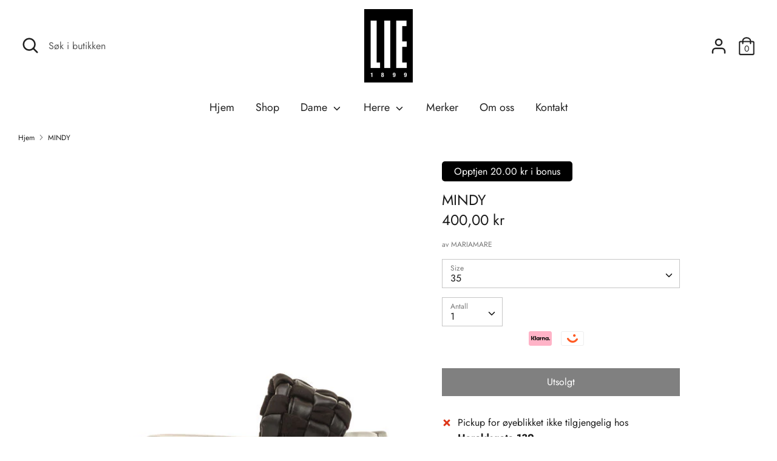

--- FILE ---
content_type: text/html; charset=utf-8
request_url: https://lie1899.no/products/7613385-mindy
body_size: 20623
content:
<!doctype html>
<html class="no-js supports-no-cookies" lang="nb">
<head>

  <meta charset="utf-8" />
<meta name="viewport" content="width=device-width,initial-scale=1.0" />
<meta http-equiv="X-UA-Compatible" content="IE=edge">

<link rel="preconnect" href="https://cdn.shopify.com" crossorigin>
<link rel="preconnect" href="https://fonts.shopify.com" crossorigin>
<link rel="preconnect" href="https://monorail-edge.shopifysvc.com"><link rel="preload" as="font" href="//lie1899.no/cdn/fonts/jost/jost_n4.d47a1b6347ce4a4c9f437608011273009d91f2b7.woff2" type="font/woff2" crossorigin>
<link rel="preload" as="font" href="//lie1899.no/cdn/fonts/jost/jost_n4.d47a1b6347ce4a4c9f437608011273009d91f2b7.woff2" type="font/woff2" crossorigin>
<link rel="preload" as="font" href="//lie1899.no/cdn/fonts/jost/jost_n4.d47a1b6347ce4a4c9f437608011273009d91f2b7.woff2" type="font/woff2" crossorigin>
<link rel="preload" as="font" href="//lie1899.no/cdn/fonts/jost/jost_n4.d47a1b6347ce4a4c9f437608011273009d91f2b7.woff2" type="font/woff2" crossorigin><link rel="preload" as="font" href="//lie1899.no/cdn/fonts/jost/jost_n7.921dc18c13fa0b0c94c5e2517ffe06139c3615a3.woff2" type="font/woff2" crossorigin><link rel="preload" as="font" href="//lie1899.no/cdn/fonts/jost/jost_i4.b690098389649750ada222b9763d55796c5283a5.woff2" type="font/woff2" crossorigin><link rel="preload" as="font" href="//lie1899.no/cdn/fonts/jost/jost_i7.d8201b854e41e19d7ed9b1a31fe4fe71deea6d3f.woff2" type="font/woff2" crossorigin><link rel="preload" href="//lie1899.no/cdn/shop/t/2/assets/vendor.js?v=41817386187007524081616175163" as="script">
<link rel="preload" href="//lie1899.no/cdn/shop/t/2/assets/theme.js?v=73298619799879846771616175163" as="script"><link rel="canonical" href="https://lie1899.no/products/7613385-mindy" /><link rel="shortcut icon" href="//lie1899.no/cdn/shop/files/lie1899-logo.png?v=1616594625" type="image/png" /><meta name="description" content="SKO">
  <!-- Boost 1.6.12 -->
  <meta name="theme-color" content="#000000">


  
  <title>
    MINDY
    
    
    
      &ndash; LIE1899
    
  </title>

  


<meta property="og:site_name" content="LIE1899">
<meta property="og:url" content="https://lie1899.no/products/7613385-mindy">
<meta property="og:title" content="MINDY">
<meta property="og:type" content="product">
<meta property="og:description" content="SKO">

  <meta property="og:price:amount" content="400,00">
  <meta property="og:price:currency" content="NOK">

<meta property="og:image" content="http://lie1899.no/cdn/shop/products/896f5cf6-d6ee-429e-96d7-5b106fd81189_ac3b72ce-c2cc-4049-891e-4080878eda33_1200x1200.jpg?v=1655470981">
      <meta property="og:image:width" content="572">
      <meta property="og:image:height" content="572">
    
<meta property="og:image:secure_url" content="https://lie1899.no/cdn/shop/products/896f5cf6-d6ee-429e-96d7-5b106fd81189_ac3b72ce-c2cc-4049-891e-4080878eda33_1200x1200.jpg?v=1655470981">


<meta name="twitter:card" content="summary_large_image">
<meta name="twitter:title" content="MINDY">
<meta name="twitter:description" content="SKO">


  <link href="//lie1899.no/cdn/shop/t/2/assets/styles.css?v=109948843403716579361767033993" rel="stylesheet" type="text/css" media="all" />
    <link href="//lie1899.no/cdn/shop/t/2/assets/modish-custom.css?v=99005628010353606251729170348" rel="stylesheet" type="text/css" media="all" />


  <script>
    document.documentElement.className = document.documentElement.className.replace('no-js', 'js');
    window.theme = window.theme || {};
    window.slate = window.slate || {};
    theme.moneyFormat = "{{amount_with_comma_separator}} kr",
    theme.strings = {
      addToCart: "Legg til handlekurv\n",
      unavailable: "Utilgjengelig",
      addressError: "Fant ikke addressen",
      addressNoResults: "Ingen resultater for addressen",
      addressQueryLimit: "You have exceeded the Google API usage limit. Consider upgrading to a \u003ca href=\"https:\/\/developers.google.com\/maps\/premium\/usage-limits\"\u003ePremium Plan\u003c\/a\u003e.",
      authError: "Det oppsto et problem med å autentisere Google Maps API-nøkkelen.",
      addingToCart: "Legger til\n",
      addedToCart: "Lagt til\n",
      addedToCartPopupTitle: "Lagt til",
      addedToCartPopupItems: "Produkter",
      addedToCartPopupSubtotal: "Total",
      addedToCartPopupGoToCart: "Checkout",
      cartTermsNotChecked: "Du må godta vilkår for å gå videre",
      searchLoading: "Laster",
      searchMoreResults: "Se alle resultater",
      searchNoResults: "Ingen resultater",
      priceFrom: "Fra\n",
      quantityTooHigh: "Du kan bare ha [[ quantity ]] i handlekurven",
      onSale: "På salg\n",
      soldOut: "Utsolgt\n",
      unitPriceSeparator: "\/",
      close: "Lukk\n",
      cart_shipping_calculator_hide_calculator: "Skjul frakt kalkulator",
      cart_shipping_calculator_title: "Få frakt estimat",
      cart_general_hide_note: "Gjem instruksjoner\n",
      cart_general_show_note: "Legg til instruksjoner",
      previous: "Forrige",
      next: "Neste"
    }
    theme.routes = {
      account_login_url: 'https://shopify.com/55411900581/account?locale=nb&region_country=NO',
      account_register_url: 'https://shopify.com/55411900581/account?locale=nb',
      account_addresses_url: '/account/addresses',
      search_url: '/search',
      cart_url: '/cart',
      cart_add_url: '/cart/add',
      cart_change_url: '/cart/change',
      product_recommendations_url: '/recommendations/products'
    }
    theme.settings = {
      uniformProductGridImagesEnabled: false,
      soldLabelEnabled: false,
      saleLabelEnabled: true,
      gridShowVendor: false
    }
  </script>





  

  <script>window.performance && window.performance.mark && window.performance.mark('shopify.content_for_header.start');</script><meta id="shopify-digital-wallet" name="shopify-digital-wallet" content="/55411900581/digital_wallets/dialog">
<link rel="alternate" type="application/json+oembed" href="https://lie1899.no/products/7613385-mindy.oembed">
<script async="async" src="/checkouts/internal/preloads.js?locale=nb-NO"></script>
<script id="shopify-features" type="application/json">{"accessToken":"ab88245722dcd33134647fab0c044611","betas":["rich-media-storefront-analytics"],"domain":"lie1899.no","predictiveSearch":true,"shopId":55411900581,"locale":"nb"}</script>
<script>var Shopify = Shopify || {};
Shopify.shop = "lie1899.myshopify.com";
Shopify.locale = "nb";
Shopify.currency = {"active":"NOK","rate":"1.0"};
Shopify.country = "NO";
Shopify.theme = {"name":"Boost","id":120954323109,"schema_name":"Boost","schema_version":"1.6.12","theme_store_id":863,"role":"main"};
Shopify.theme.handle = "null";
Shopify.theme.style = {"id":null,"handle":null};
Shopify.cdnHost = "lie1899.no/cdn";
Shopify.routes = Shopify.routes || {};
Shopify.routes.root = "/";</script>
<script type="module">!function(o){(o.Shopify=o.Shopify||{}).modules=!0}(window);</script>
<script>!function(o){function n(){var o=[];function n(){o.push(Array.prototype.slice.apply(arguments))}return n.q=o,n}var t=o.Shopify=o.Shopify||{};t.loadFeatures=n(),t.autoloadFeatures=n()}(window);</script>
<script id="shop-js-analytics" type="application/json">{"pageType":"product"}</script>
<script defer="defer" async type="module" src="//lie1899.no/cdn/shopifycloud/shop-js/modules/v2/client.init-shop-cart-sync_Cq55waMD.nb.esm.js"></script>
<script defer="defer" async type="module" src="//lie1899.no/cdn/shopifycloud/shop-js/modules/v2/chunk.common_DIOnffBL.esm.js"></script>
<script defer="defer" async type="module" src="//lie1899.no/cdn/shopifycloud/shop-js/modules/v2/chunk.modal_DOnzx6pZ.esm.js"></script>
<script type="module">
  await import("//lie1899.no/cdn/shopifycloud/shop-js/modules/v2/client.init-shop-cart-sync_Cq55waMD.nb.esm.js");
await import("//lie1899.no/cdn/shopifycloud/shop-js/modules/v2/chunk.common_DIOnffBL.esm.js");
await import("//lie1899.no/cdn/shopifycloud/shop-js/modules/v2/chunk.modal_DOnzx6pZ.esm.js");

  window.Shopify.SignInWithShop?.initShopCartSync?.({"fedCMEnabled":true,"windoidEnabled":true});

</script>
<script>(function() {
  var isLoaded = false;
  function asyncLoad() {
    if (isLoaded) return;
    isLoaded = true;
    var urls = ["https:\/\/static.dla.group\/dm-timer.js?shop=lie1899.myshopify.com"];
    for (var i = 0; i < urls.length; i++) {
      var s = document.createElement('script');
      s.type = 'text/javascript';
      s.async = true;
      s.src = urls[i];
      var x = document.getElementsByTagName('script')[0];
      x.parentNode.insertBefore(s, x);
    }
  };
  if(window.attachEvent) {
    window.attachEvent('onload', asyncLoad);
  } else {
    window.addEventListener('load', asyncLoad, false);
  }
})();</script>
<script id="__st">var __st={"a":55411900581,"offset":3600,"reqid":"99102027-6d09-404c-8b60-3dc70aa86900-1769387502","pageurl":"lie1899.no\/products\/7613385-mindy","u":"c8d9cbb28b1a","p":"product","rtyp":"product","rid":7793324294309};</script>
<script>window.ShopifyPaypalV4VisibilityTracking = true;</script>
<script id="captcha-bootstrap">!function(){'use strict';const t='contact',e='account',n='new_comment',o=[[t,t],['blogs',n],['comments',n],[t,'customer']],c=[[e,'customer_login'],[e,'guest_login'],[e,'recover_customer_password'],[e,'create_customer']],r=t=>t.map((([t,e])=>`form[action*='/${t}']:not([data-nocaptcha='true']) input[name='form_type'][value='${e}']`)).join(','),a=t=>()=>t?[...document.querySelectorAll(t)].map((t=>t.form)):[];function s(){const t=[...o],e=r(t);return a(e)}const i='password',u='form_key',d=['recaptcha-v3-token','g-recaptcha-response','h-captcha-response',i],f=()=>{try{return window.sessionStorage}catch{return}},m='__shopify_v',_=t=>t.elements[u];function p(t,e,n=!1){try{const o=window.sessionStorage,c=JSON.parse(o.getItem(e)),{data:r}=function(t){const{data:e,action:n}=t;return t[m]||n?{data:e,action:n}:{data:t,action:n}}(c);for(const[e,n]of Object.entries(r))t.elements[e]&&(t.elements[e].value=n);n&&o.removeItem(e)}catch(o){console.error('form repopulation failed',{error:o})}}const l='form_type',E='cptcha';function T(t){t.dataset[E]=!0}const w=window,h=w.document,L='Shopify',v='ce_forms',y='captcha';let A=!1;((t,e)=>{const n=(g='f06e6c50-85a8-45c8-87d0-21a2b65856fe',I='https://cdn.shopify.com/shopifycloud/storefront-forms-hcaptcha/ce_storefront_forms_captcha_hcaptcha.v1.5.2.iife.js',D={infoText:'Beskyttet av hCaptcha',privacyText:'Personvern',termsText:'Vilkår'},(t,e,n)=>{const o=w[L][v],c=o.bindForm;if(c)return c(t,g,e,D).then(n);var r;o.q.push([[t,g,e,D],n]),r=I,A||(h.body.append(Object.assign(h.createElement('script'),{id:'captcha-provider',async:!0,src:r})),A=!0)});var g,I,D;w[L]=w[L]||{},w[L][v]=w[L][v]||{},w[L][v].q=[],w[L][y]=w[L][y]||{},w[L][y].protect=function(t,e){n(t,void 0,e),T(t)},Object.freeze(w[L][y]),function(t,e,n,w,h,L){const[v,y,A,g]=function(t,e,n){const i=e?o:[],u=t?c:[],d=[...i,...u],f=r(d),m=r(i),_=r(d.filter((([t,e])=>n.includes(e))));return[a(f),a(m),a(_),s()]}(w,h,L),I=t=>{const e=t.target;return e instanceof HTMLFormElement?e:e&&e.form},D=t=>v().includes(t);t.addEventListener('submit',(t=>{const e=I(t);if(!e)return;const n=D(e)&&!e.dataset.hcaptchaBound&&!e.dataset.recaptchaBound,o=_(e),c=g().includes(e)&&(!o||!o.value);(n||c)&&t.preventDefault(),c&&!n&&(function(t){try{if(!f())return;!function(t){const e=f();if(!e)return;const n=_(t);if(!n)return;const o=n.value;o&&e.removeItem(o)}(t);const e=Array.from(Array(32),(()=>Math.random().toString(36)[2])).join('');!function(t,e){_(t)||t.append(Object.assign(document.createElement('input'),{type:'hidden',name:u})),t.elements[u].value=e}(t,e),function(t,e){const n=f();if(!n)return;const o=[...t.querySelectorAll(`input[type='${i}']`)].map((({name:t})=>t)),c=[...d,...o],r={};for(const[a,s]of new FormData(t).entries())c.includes(a)||(r[a]=s);n.setItem(e,JSON.stringify({[m]:1,action:t.action,data:r}))}(t,e)}catch(e){console.error('failed to persist form',e)}}(e),e.submit())}));const S=(t,e)=>{t&&!t.dataset[E]&&(n(t,e.some((e=>e===t))),T(t))};for(const o of['focusin','change'])t.addEventListener(o,(t=>{const e=I(t);D(e)&&S(e,y())}));const B=e.get('form_key'),M=e.get(l),P=B&&M;t.addEventListener('DOMContentLoaded',(()=>{const t=y();if(P)for(const e of t)e.elements[l].value===M&&p(e,B);[...new Set([...A(),...v().filter((t=>'true'===t.dataset.shopifyCaptcha))])].forEach((e=>S(e,t)))}))}(h,new URLSearchParams(w.location.search),n,t,e,['guest_login'])})(!1,!0)}();</script>
<script integrity="sha256-4kQ18oKyAcykRKYeNunJcIwy7WH5gtpwJnB7kiuLZ1E=" data-source-attribution="shopify.loadfeatures" defer="defer" src="//lie1899.no/cdn/shopifycloud/storefront/assets/storefront/load_feature-a0a9edcb.js" crossorigin="anonymous"></script>
<script data-source-attribution="shopify.dynamic_checkout.dynamic.init">var Shopify=Shopify||{};Shopify.PaymentButton=Shopify.PaymentButton||{isStorefrontPortableWallets:!0,init:function(){window.Shopify.PaymentButton.init=function(){};var t=document.createElement("script");t.src="https://lie1899.no/cdn/shopifycloud/portable-wallets/latest/portable-wallets.nb.js",t.type="module",document.head.appendChild(t)}};
</script>
<script data-source-attribution="shopify.dynamic_checkout.buyer_consent">
  function portableWalletsHideBuyerConsent(e){var t=document.getElementById("shopify-buyer-consent"),n=document.getElementById("shopify-subscription-policy-button");t&&n&&(t.classList.add("hidden"),t.setAttribute("aria-hidden","true"),n.removeEventListener("click",e))}function portableWalletsShowBuyerConsent(e){var t=document.getElementById("shopify-buyer-consent"),n=document.getElementById("shopify-subscription-policy-button");t&&n&&(t.classList.remove("hidden"),t.removeAttribute("aria-hidden"),n.addEventListener("click",e))}window.Shopify?.PaymentButton&&(window.Shopify.PaymentButton.hideBuyerConsent=portableWalletsHideBuyerConsent,window.Shopify.PaymentButton.showBuyerConsent=portableWalletsShowBuyerConsent);
</script>
<script data-source-attribution="shopify.dynamic_checkout.cart.bootstrap">document.addEventListener("DOMContentLoaded",(function(){function t(){return document.querySelector("shopify-accelerated-checkout-cart, shopify-accelerated-checkout")}if(t())Shopify.PaymentButton.init();else{new MutationObserver((function(e,n){t()&&(Shopify.PaymentButton.init(),n.disconnect())})).observe(document.body,{childList:!0,subtree:!0})}}));
</script>
<script id="sections-script" data-sections="product-recommendations" defer="defer" src="//lie1899.no/cdn/shop/t/2/compiled_assets/scripts.js?v=1210"></script>
<script>window.performance && window.performance.mark && window.performance.mark('shopify.content_for_header.end');</script>
<link href="https://monorail-edge.shopifysvc.com" rel="dns-prefetch">
<script>(function(){if ("sendBeacon" in navigator && "performance" in window) {try {var session_token_from_headers = performance.getEntriesByType('navigation')[0].serverTiming.find(x => x.name == '_s').description;} catch {var session_token_from_headers = undefined;}var session_cookie_matches = document.cookie.match(/_shopify_s=([^;]*)/);var session_token_from_cookie = session_cookie_matches && session_cookie_matches.length === 2 ? session_cookie_matches[1] : "";var session_token = session_token_from_headers || session_token_from_cookie || "";function handle_abandonment_event(e) {var entries = performance.getEntries().filter(function(entry) {return /monorail-edge.shopifysvc.com/.test(entry.name);});if (!window.abandonment_tracked && entries.length === 0) {window.abandonment_tracked = true;var currentMs = Date.now();var navigation_start = performance.timing.navigationStart;var payload = {shop_id: 55411900581,url: window.location.href,navigation_start,duration: currentMs - navigation_start,session_token,page_type: "product"};window.navigator.sendBeacon("https://monorail-edge.shopifysvc.com/v1/produce", JSON.stringify({schema_id: "online_store_buyer_site_abandonment/1.1",payload: payload,metadata: {event_created_at_ms: currentMs,event_sent_at_ms: currentMs}}));}}window.addEventListener('pagehide', handle_abandonment_event);}}());</script>
<script id="web-pixels-manager-setup">(function e(e,d,r,n,o){if(void 0===o&&(o={}),!Boolean(null===(a=null===(i=window.Shopify)||void 0===i?void 0:i.analytics)||void 0===a?void 0:a.replayQueue)){var i,a;window.Shopify=window.Shopify||{};var t=window.Shopify;t.analytics=t.analytics||{};var s=t.analytics;s.replayQueue=[],s.publish=function(e,d,r){return s.replayQueue.push([e,d,r]),!0};try{self.performance.mark("wpm:start")}catch(e){}var l=function(){var e={modern:/Edge?\/(1{2}[4-9]|1[2-9]\d|[2-9]\d{2}|\d{4,})\.\d+(\.\d+|)|Firefox\/(1{2}[4-9]|1[2-9]\d|[2-9]\d{2}|\d{4,})\.\d+(\.\d+|)|Chrom(ium|e)\/(9{2}|\d{3,})\.\d+(\.\d+|)|(Maci|X1{2}).+ Version\/(15\.\d+|(1[6-9]|[2-9]\d|\d{3,})\.\d+)([,.]\d+|)( \(\w+\)|)( Mobile\/\w+|) Safari\/|Chrome.+OPR\/(9{2}|\d{3,})\.\d+\.\d+|(CPU[ +]OS|iPhone[ +]OS|CPU[ +]iPhone|CPU IPhone OS|CPU iPad OS)[ +]+(15[._]\d+|(1[6-9]|[2-9]\d|\d{3,})[._]\d+)([._]\d+|)|Android:?[ /-](13[3-9]|1[4-9]\d|[2-9]\d{2}|\d{4,})(\.\d+|)(\.\d+|)|Android.+Firefox\/(13[5-9]|1[4-9]\d|[2-9]\d{2}|\d{4,})\.\d+(\.\d+|)|Android.+Chrom(ium|e)\/(13[3-9]|1[4-9]\d|[2-9]\d{2}|\d{4,})\.\d+(\.\d+|)|SamsungBrowser\/([2-9]\d|\d{3,})\.\d+/,legacy:/Edge?\/(1[6-9]|[2-9]\d|\d{3,})\.\d+(\.\d+|)|Firefox\/(5[4-9]|[6-9]\d|\d{3,})\.\d+(\.\d+|)|Chrom(ium|e)\/(5[1-9]|[6-9]\d|\d{3,})\.\d+(\.\d+|)([\d.]+$|.*Safari\/(?![\d.]+ Edge\/[\d.]+$))|(Maci|X1{2}).+ Version\/(10\.\d+|(1[1-9]|[2-9]\d|\d{3,})\.\d+)([,.]\d+|)( \(\w+\)|)( Mobile\/\w+|) Safari\/|Chrome.+OPR\/(3[89]|[4-9]\d|\d{3,})\.\d+\.\d+|(CPU[ +]OS|iPhone[ +]OS|CPU[ +]iPhone|CPU IPhone OS|CPU iPad OS)[ +]+(10[._]\d+|(1[1-9]|[2-9]\d|\d{3,})[._]\d+)([._]\d+|)|Android:?[ /-](13[3-9]|1[4-9]\d|[2-9]\d{2}|\d{4,})(\.\d+|)(\.\d+|)|Mobile Safari.+OPR\/([89]\d|\d{3,})\.\d+\.\d+|Android.+Firefox\/(13[5-9]|1[4-9]\d|[2-9]\d{2}|\d{4,})\.\d+(\.\d+|)|Android.+Chrom(ium|e)\/(13[3-9]|1[4-9]\d|[2-9]\d{2}|\d{4,})\.\d+(\.\d+|)|Android.+(UC? ?Browser|UCWEB|U3)[ /]?(15\.([5-9]|\d{2,})|(1[6-9]|[2-9]\d|\d{3,})\.\d+)\.\d+|SamsungBrowser\/(5\.\d+|([6-9]|\d{2,})\.\d+)|Android.+MQ{2}Browser\/(14(\.(9|\d{2,})|)|(1[5-9]|[2-9]\d|\d{3,})(\.\d+|))(\.\d+|)|K[Aa][Ii]OS\/(3\.\d+|([4-9]|\d{2,})\.\d+)(\.\d+|)/},d=e.modern,r=e.legacy,n=navigator.userAgent;return n.match(d)?"modern":n.match(r)?"legacy":"unknown"}(),u="modern"===l?"modern":"legacy",c=(null!=n?n:{modern:"",legacy:""})[u],f=function(e){return[e.baseUrl,"/wpm","/b",e.hashVersion,"modern"===e.buildTarget?"m":"l",".js"].join("")}({baseUrl:d,hashVersion:r,buildTarget:u}),m=function(e){var d=e.version,r=e.bundleTarget,n=e.surface,o=e.pageUrl,i=e.monorailEndpoint;return{emit:function(e){var a=e.status,t=e.errorMsg,s=(new Date).getTime(),l=JSON.stringify({metadata:{event_sent_at_ms:s},events:[{schema_id:"web_pixels_manager_load/3.1",payload:{version:d,bundle_target:r,page_url:o,status:a,surface:n,error_msg:t},metadata:{event_created_at_ms:s}}]});if(!i)return console&&console.warn&&console.warn("[Web Pixels Manager] No Monorail endpoint provided, skipping logging."),!1;try{return self.navigator.sendBeacon.bind(self.navigator)(i,l)}catch(e){}var u=new XMLHttpRequest;try{return u.open("POST",i,!0),u.setRequestHeader("Content-Type","text/plain"),u.send(l),!0}catch(e){return console&&console.warn&&console.warn("[Web Pixels Manager] Got an unhandled error while logging to Monorail."),!1}}}}({version:r,bundleTarget:l,surface:e.surface,pageUrl:self.location.href,monorailEndpoint:e.monorailEndpoint});try{o.browserTarget=l,function(e){var d=e.src,r=e.async,n=void 0===r||r,o=e.onload,i=e.onerror,a=e.sri,t=e.scriptDataAttributes,s=void 0===t?{}:t,l=document.createElement("script"),u=document.querySelector("head"),c=document.querySelector("body");if(l.async=n,l.src=d,a&&(l.integrity=a,l.crossOrigin="anonymous"),s)for(var f in s)if(Object.prototype.hasOwnProperty.call(s,f))try{l.dataset[f]=s[f]}catch(e){}if(o&&l.addEventListener("load",o),i&&l.addEventListener("error",i),u)u.appendChild(l);else{if(!c)throw new Error("Did not find a head or body element to append the script");c.appendChild(l)}}({src:f,async:!0,onload:function(){if(!function(){var e,d;return Boolean(null===(d=null===(e=window.Shopify)||void 0===e?void 0:e.analytics)||void 0===d?void 0:d.initialized)}()){var d=window.webPixelsManager.init(e)||void 0;if(d){var r=window.Shopify.analytics;r.replayQueue.forEach((function(e){var r=e[0],n=e[1],o=e[2];d.publishCustomEvent(r,n,o)})),r.replayQueue=[],r.publish=d.publishCustomEvent,r.visitor=d.visitor,r.initialized=!0}}},onerror:function(){return m.emit({status:"failed",errorMsg:"".concat(f," has failed to load")})},sri:function(e){var d=/^sha384-[A-Za-z0-9+/=]+$/;return"string"==typeof e&&d.test(e)}(c)?c:"",scriptDataAttributes:o}),m.emit({status:"loading"})}catch(e){m.emit({status:"failed",errorMsg:(null==e?void 0:e.message)||"Unknown error"})}}})({shopId: 55411900581,storefrontBaseUrl: "https://lie1899.no",extensionsBaseUrl: "https://extensions.shopifycdn.com/cdn/shopifycloud/web-pixels-manager",monorailEndpoint: "https://monorail-edge.shopifysvc.com/unstable/produce_batch",surface: "storefront-renderer",enabledBetaFlags: ["2dca8a86"],webPixelsConfigList: [{"id":"196870309","configuration":"{\"pixel_id\":\"242168430930156\",\"pixel_type\":\"facebook_pixel\",\"metaapp_system_user_token\":\"-\"}","eventPayloadVersion":"v1","runtimeContext":"OPEN","scriptVersion":"ca16bc87fe92b6042fbaa3acc2fbdaa6","type":"APP","apiClientId":2329312,"privacyPurposes":["ANALYTICS","MARKETING","SALE_OF_DATA"],"dataSharingAdjustments":{"protectedCustomerApprovalScopes":["read_customer_address","read_customer_email","read_customer_name","read_customer_personal_data","read_customer_phone"]}},{"id":"101712037","eventPayloadVersion":"v1","runtimeContext":"LAX","scriptVersion":"1","type":"CUSTOM","privacyPurposes":["ANALYTICS"],"name":"Google Analytics tag (migrated)"},{"id":"shopify-app-pixel","configuration":"{}","eventPayloadVersion":"v1","runtimeContext":"STRICT","scriptVersion":"0450","apiClientId":"shopify-pixel","type":"APP","privacyPurposes":["ANALYTICS","MARKETING"]},{"id":"shopify-custom-pixel","eventPayloadVersion":"v1","runtimeContext":"LAX","scriptVersion":"0450","apiClientId":"shopify-pixel","type":"CUSTOM","privacyPurposes":["ANALYTICS","MARKETING"]}],isMerchantRequest: false,initData: {"shop":{"name":"LIE1899","paymentSettings":{"currencyCode":"NOK"},"myshopifyDomain":"lie1899.myshopify.com","countryCode":"NO","storefrontUrl":"https:\/\/lie1899.no"},"customer":null,"cart":null,"checkout":null,"productVariants":[{"price":{"amount":400.0,"currencyCode":"NOK"},"product":{"title":"MINDY","vendor":"MARIAMARE","id":"7793324294309","untranslatedTitle":"MINDY","url":"\/products\/7613385-mindy","type":"SKO"},"id":"41705261007013","image":{"src":"\/\/lie1899.no\/cdn\/shop\/products\/896f5cf6-d6ee-429e-96d7-5b106fd81189_ac3b72ce-c2cc-4049-891e-4080878eda33.jpg?v=1655470981"},"sku":"076133852202","title":"35","untranslatedTitle":"35"},{"price":{"amount":400.0,"currencyCode":"NOK"},"product":{"title":"MINDY","vendor":"MARIAMARE","id":"7793324294309","untranslatedTitle":"MINDY","url":"\/products\/7613385-mindy","type":"SKO"},"id":"41705261039781","image":{"src":"\/\/lie1899.no\/cdn\/shop\/products\/896f5cf6-d6ee-429e-96d7-5b106fd81189_ac3b72ce-c2cc-4049-891e-4080878eda33.jpg?v=1655470981"},"sku":"076133852203","title":"35,5","untranslatedTitle":"35,5"},{"price":{"amount":400.0,"currencyCode":"NOK"},"product":{"title":"MINDY","vendor":"MARIAMARE","id":"7793324294309","untranslatedTitle":"MINDY","url":"\/products\/7613385-mindy","type":"SKO"},"id":"41705261072549","image":{"src":"\/\/lie1899.no\/cdn\/shop\/products\/896f5cf6-d6ee-429e-96d7-5b106fd81189_ac3b72ce-c2cc-4049-891e-4080878eda33.jpg?v=1655470981"},"sku":"076133852204","title":"36","untranslatedTitle":"36"},{"price":{"amount":400.0,"currencyCode":"NOK"},"product":{"title":"MINDY","vendor":"MARIAMARE","id":"7793324294309","untranslatedTitle":"MINDY","url":"\/products\/7613385-mindy","type":"SKO"},"id":"41705261105317","image":{"src":"\/\/lie1899.no\/cdn\/shop\/products\/896f5cf6-d6ee-429e-96d7-5b106fd81189_ac3b72ce-c2cc-4049-891e-4080878eda33.jpg?v=1655470981"},"sku":"076133852205","title":"36,5","untranslatedTitle":"36,5"},{"price":{"amount":400.0,"currencyCode":"NOK"},"product":{"title":"MINDY","vendor":"MARIAMARE","id":"7793324294309","untranslatedTitle":"MINDY","url":"\/products\/7613385-mindy","type":"SKO"},"id":"41705261138085","image":{"src":"\/\/lie1899.no\/cdn\/shop\/products\/896f5cf6-d6ee-429e-96d7-5b106fd81189_ac3b72ce-c2cc-4049-891e-4080878eda33.jpg?v=1655470981"},"sku":"076133852206","title":"37","untranslatedTitle":"37"},{"price":{"amount":400.0,"currencyCode":"NOK"},"product":{"title":"MINDY","vendor":"MARIAMARE","id":"7793324294309","untranslatedTitle":"MINDY","url":"\/products\/7613385-mindy","type":"SKO"},"id":"41705261170853","image":{"src":"\/\/lie1899.no\/cdn\/shop\/products\/896f5cf6-d6ee-429e-96d7-5b106fd81189_ac3b72ce-c2cc-4049-891e-4080878eda33.jpg?v=1655470981"},"sku":"076133852207","title":"37,5","untranslatedTitle":"37,5"},{"price":{"amount":400.0,"currencyCode":"NOK"},"product":{"title":"MINDY","vendor":"MARIAMARE","id":"7793324294309","untranslatedTitle":"MINDY","url":"\/products\/7613385-mindy","type":"SKO"},"id":"41705261203621","image":{"src":"\/\/lie1899.no\/cdn\/shop\/products\/896f5cf6-d6ee-429e-96d7-5b106fd81189_ac3b72ce-c2cc-4049-891e-4080878eda33.jpg?v=1655470981"},"sku":"076133852208","title":"38","untranslatedTitle":"38"},{"price":{"amount":400.0,"currencyCode":"NOK"},"product":{"title":"MINDY","vendor":"MARIAMARE","id":"7793324294309","untranslatedTitle":"MINDY","url":"\/products\/7613385-mindy","type":"SKO"},"id":"41705261236389","image":{"src":"\/\/lie1899.no\/cdn\/shop\/products\/896f5cf6-d6ee-429e-96d7-5b106fd81189_ac3b72ce-c2cc-4049-891e-4080878eda33.jpg?v=1655470981"},"sku":"076133852210","title":"38,5","untranslatedTitle":"38,5"},{"price":{"amount":400.0,"currencyCode":"NOK"},"product":{"title":"MINDY","vendor":"MARIAMARE","id":"7793324294309","untranslatedTitle":"MINDY","url":"\/products\/7613385-mindy","type":"SKO"},"id":"41705261269157","image":{"src":"\/\/lie1899.no\/cdn\/shop\/products\/896f5cf6-d6ee-429e-96d7-5b106fd81189_ac3b72ce-c2cc-4049-891e-4080878eda33.jpg?v=1655470981"},"sku":"076133852211","title":"39","untranslatedTitle":"39"},{"price":{"amount":400.0,"currencyCode":"NOK"},"product":{"title":"MINDY","vendor":"MARIAMARE","id":"7793324294309","untranslatedTitle":"MINDY","url":"\/products\/7613385-mindy","type":"SKO"},"id":"41705261301925","image":{"src":"\/\/lie1899.no\/cdn\/shop\/products\/896f5cf6-d6ee-429e-96d7-5b106fd81189_ac3b72ce-c2cc-4049-891e-4080878eda33.jpg?v=1655470981"},"sku":"076133852212","title":"39,5","untranslatedTitle":"39,5"},{"price":{"amount":400.0,"currencyCode":"NOK"},"product":{"title":"MINDY","vendor":"MARIAMARE","id":"7793324294309","untranslatedTitle":"MINDY","url":"\/products\/7613385-mindy","type":"SKO"},"id":"41705261334693","image":{"src":"\/\/lie1899.no\/cdn\/shop\/products\/896f5cf6-d6ee-429e-96d7-5b106fd81189_ac3b72ce-c2cc-4049-891e-4080878eda33.jpg?v=1655470981"},"sku":"076133852213","title":"40","untranslatedTitle":"40"},{"price":{"amount":400.0,"currencyCode":"NOK"},"product":{"title":"MINDY","vendor":"MARIAMARE","id":"7793324294309","untranslatedTitle":"MINDY","url":"\/products\/7613385-mindy","type":"SKO"},"id":"41705261367461","image":{"src":"\/\/lie1899.no\/cdn\/shop\/products\/896f5cf6-d6ee-429e-96d7-5b106fd81189_ac3b72ce-c2cc-4049-891e-4080878eda33.jpg?v=1655470981"},"sku":"076133852214","title":"40,5","untranslatedTitle":"40,5"},{"price":{"amount":400.0,"currencyCode":"NOK"},"product":{"title":"MINDY","vendor":"MARIAMARE","id":"7793324294309","untranslatedTitle":"MINDY","url":"\/products\/7613385-mindy","type":"SKO"},"id":"41705261400229","image":{"src":"\/\/lie1899.no\/cdn\/shop\/products\/896f5cf6-d6ee-429e-96d7-5b106fd81189_ac3b72ce-c2cc-4049-891e-4080878eda33.jpg?v=1655470981"},"sku":"076133852215","title":"41","untranslatedTitle":"41"},{"price":{"amount":400.0,"currencyCode":"NOK"},"product":{"title":"MINDY","vendor":"MARIAMARE","id":"7793324294309","untranslatedTitle":"MINDY","url":"\/products\/7613385-mindy","type":"SKO"},"id":"41705261432997","image":{"src":"\/\/lie1899.no\/cdn\/shop\/products\/896f5cf6-d6ee-429e-96d7-5b106fd81189_ac3b72ce-c2cc-4049-891e-4080878eda33.jpg?v=1655470981"},"sku":"076133852216","title":"41,5","untranslatedTitle":"41,5"},{"price":{"amount":400.0,"currencyCode":"NOK"},"product":{"title":"MINDY","vendor":"MARIAMARE","id":"7793324294309","untranslatedTitle":"MINDY","url":"\/products\/7613385-mindy","type":"SKO"},"id":"41705261465765","image":{"src":"\/\/lie1899.no\/cdn\/shop\/products\/896f5cf6-d6ee-429e-96d7-5b106fd81189_ac3b72ce-c2cc-4049-891e-4080878eda33.jpg?v=1655470981"},"sku":"076133852217","title":"42","untranslatedTitle":"42"}],"purchasingCompany":null},},"https://lie1899.no/cdn","fcfee988w5aeb613cpc8e4bc33m6693e112",{"modern":"","legacy":""},{"shopId":"55411900581","storefrontBaseUrl":"https:\/\/lie1899.no","extensionBaseUrl":"https:\/\/extensions.shopifycdn.com\/cdn\/shopifycloud\/web-pixels-manager","surface":"storefront-renderer","enabledBetaFlags":"[\"2dca8a86\"]","isMerchantRequest":"false","hashVersion":"fcfee988w5aeb613cpc8e4bc33m6693e112","publish":"custom","events":"[[\"page_viewed\",{}],[\"product_viewed\",{\"productVariant\":{\"price\":{\"amount\":400.0,\"currencyCode\":\"NOK\"},\"product\":{\"title\":\"MINDY\",\"vendor\":\"MARIAMARE\",\"id\":\"7793324294309\",\"untranslatedTitle\":\"MINDY\",\"url\":\"\/products\/7613385-mindy\",\"type\":\"SKO\"},\"id\":\"41705261007013\",\"image\":{\"src\":\"\/\/lie1899.no\/cdn\/shop\/products\/896f5cf6-d6ee-429e-96d7-5b106fd81189_ac3b72ce-c2cc-4049-891e-4080878eda33.jpg?v=1655470981\"},\"sku\":\"076133852202\",\"title\":\"35\",\"untranslatedTitle\":\"35\"}}]]"});</script><script>
  window.ShopifyAnalytics = window.ShopifyAnalytics || {};
  window.ShopifyAnalytics.meta = window.ShopifyAnalytics.meta || {};
  window.ShopifyAnalytics.meta.currency = 'NOK';
  var meta = {"product":{"id":7793324294309,"gid":"gid:\/\/shopify\/Product\/7793324294309","vendor":"MARIAMARE","type":"SKO","handle":"7613385-mindy","variants":[{"id":41705261007013,"price":40000,"name":"MINDY - 35","public_title":"35","sku":"076133852202"},{"id":41705261039781,"price":40000,"name":"MINDY - 35,5","public_title":"35,5","sku":"076133852203"},{"id":41705261072549,"price":40000,"name":"MINDY - 36","public_title":"36","sku":"076133852204"},{"id":41705261105317,"price":40000,"name":"MINDY - 36,5","public_title":"36,5","sku":"076133852205"},{"id":41705261138085,"price":40000,"name":"MINDY - 37","public_title":"37","sku":"076133852206"},{"id":41705261170853,"price":40000,"name":"MINDY - 37,5","public_title":"37,5","sku":"076133852207"},{"id":41705261203621,"price":40000,"name":"MINDY - 38","public_title":"38","sku":"076133852208"},{"id":41705261236389,"price":40000,"name":"MINDY - 38,5","public_title":"38,5","sku":"076133852210"},{"id":41705261269157,"price":40000,"name":"MINDY - 39","public_title":"39","sku":"076133852211"},{"id":41705261301925,"price":40000,"name":"MINDY - 39,5","public_title":"39,5","sku":"076133852212"},{"id":41705261334693,"price":40000,"name":"MINDY - 40","public_title":"40","sku":"076133852213"},{"id":41705261367461,"price":40000,"name":"MINDY - 40,5","public_title":"40,5","sku":"076133852214"},{"id":41705261400229,"price":40000,"name":"MINDY - 41","public_title":"41","sku":"076133852215"},{"id":41705261432997,"price":40000,"name":"MINDY - 41,5","public_title":"41,5","sku":"076133852216"},{"id":41705261465765,"price":40000,"name":"MINDY - 42","public_title":"42","sku":"076133852217"}],"remote":false},"page":{"pageType":"product","resourceType":"product","resourceId":7793324294309,"requestId":"99102027-6d09-404c-8b60-3dc70aa86900-1769387502"}};
  for (var attr in meta) {
    window.ShopifyAnalytics.meta[attr] = meta[attr];
  }
</script>
<script class="analytics">
  (function () {
    var customDocumentWrite = function(content) {
      var jquery = null;

      if (window.jQuery) {
        jquery = window.jQuery;
      } else if (window.Checkout && window.Checkout.$) {
        jquery = window.Checkout.$;
      }

      if (jquery) {
        jquery('body').append(content);
      }
    };

    var hasLoggedConversion = function(token) {
      if (token) {
        return document.cookie.indexOf('loggedConversion=' + token) !== -1;
      }
      return false;
    }

    var setCookieIfConversion = function(token) {
      if (token) {
        var twoMonthsFromNow = new Date(Date.now());
        twoMonthsFromNow.setMonth(twoMonthsFromNow.getMonth() + 2);

        document.cookie = 'loggedConversion=' + token + '; expires=' + twoMonthsFromNow;
      }
    }

    var trekkie = window.ShopifyAnalytics.lib = window.trekkie = window.trekkie || [];
    if (trekkie.integrations) {
      return;
    }
    trekkie.methods = [
      'identify',
      'page',
      'ready',
      'track',
      'trackForm',
      'trackLink'
    ];
    trekkie.factory = function(method) {
      return function() {
        var args = Array.prototype.slice.call(arguments);
        args.unshift(method);
        trekkie.push(args);
        return trekkie;
      };
    };
    for (var i = 0; i < trekkie.methods.length; i++) {
      var key = trekkie.methods[i];
      trekkie[key] = trekkie.factory(key);
    }
    trekkie.load = function(config) {
      trekkie.config = config || {};
      trekkie.config.initialDocumentCookie = document.cookie;
      var first = document.getElementsByTagName('script')[0];
      var script = document.createElement('script');
      script.type = 'text/javascript';
      script.onerror = function(e) {
        var scriptFallback = document.createElement('script');
        scriptFallback.type = 'text/javascript';
        scriptFallback.onerror = function(error) {
                var Monorail = {
      produce: function produce(monorailDomain, schemaId, payload) {
        var currentMs = new Date().getTime();
        var event = {
          schema_id: schemaId,
          payload: payload,
          metadata: {
            event_created_at_ms: currentMs,
            event_sent_at_ms: currentMs
          }
        };
        return Monorail.sendRequest("https://" + monorailDomain + "/v1/produce", JSON.stringify(event));
      },
      sendRequest: function sendRequest(endpointUrl, payload) {
        // Try the sendBeacon API
        if (window && window.navigator && typeof window.navigator.sendBeacon === 'function' && typeof window.Blob === 'function' && !Monorail.isIos12()) {
          var blobData = new window.Blob([payload], {
            type: 'text/plain'
          });

          if (window.navigator.sendBeacon(endpointUrl, blobData)) {
            return true;
          } // sendBeacon was not successful

        } // XHR beacon

        var xhr = new XMLHttpRequest();

        try {
          xhr.open('POST', endpointUrl);
          xhr.setRequestHeader('Content-Type', 'text/plain');
          xhr.send(payload);
        } catch (e) {
          console.log(e);
        }

        return false;
      },
      isIos12: function isIos12() {
        return window.navigator.userAgent.lastIndexOf('iPhone; CPU iPhone OS 12_') !== -1 || window.navigator.userAgent.lastIndexOf('iPad; CPU OS 12_') !== -1;
      }
    };
    Monorail.produce('monorail-edge.shopifysvc.com',
      'trekkie_storefront_load_errors/1.1',
      {shop_id: 55411900581,
      theme_id: 120954323109,
      app_name: "storefront",
      context_url: window.location.href,
      source_url: "//lie1899.no/cdn/s/trekkie.storefront.8d95595f799fbf7e1d32231b9a28fd43b70c67d3.min.js"});

        };
        scriptFallback.async = true;
        scriptFallback.src = '//lie1899.no/cdn/s/trekkie.storefront.8d95595f799fbf7e1d32231b9a28fd43b70c67d3.min.js';
        first.parentNode.insertBefore(scriptFallback, first);
      };
      script.async = true;
      script.src = '//lie1899.no/cdn/s/trekkie.storefront.8d95595f799fbf7e1d32231b9a28fd43b70c67d3.min.js';
      first.parentNode.insertBefore(script, first);
    };
    trekkie.load(
      {"Trekkie":{"appName":"storefront","development":false,"defaultAttributes":{"shopId":55411900581,"isMerchantRequest":null,"themeId":120954323109,"themeCityHash":"12498900836387755597","contentLanguage":"nb","currency":"NOK","eventMetadataId":"cc71b74e-d3f9-4f78-8e1e-14db6427377d"},"isServerSideCookieWritingEnabled":true,"monorailRegion":"shop_domain","enabledBetaFlags":["65f19447"]},"Session Attribution":{},"S2S":{"facebookCapiEnabled":false,"source":"trekkie-storefront-renderer","apiClientId":580111}}
    );

    var loaded = false;
    trekkie.ready(function() {
      if (loaded) return;
      loaded = true;

      window.ShopifyAnalytics.lib = window.trekkie;

      var originalDocumentWrite = document.write;
      document.write = customDocumentWrite;
      try { window.ShopifyAnalytics.merchantGoogleAnalytics.call(this); } catch(error) {};
      document.write = originalDocumentWrite;

      window.ShopifyAnalytics.lib.page(null,{"pageType":"product","resourceType":"product","resourceId":7793324294309,"requestId":"99102027-6d09-404c-8b60-3dc70aa86900-1769387502","shopifyEmitted":true});

      var match = window.location.pathname.match(/checkouts\/(.+)\/(thank_you|post_purchase)/)
      var token = match? match[1]: undefined;
      if (!hasLoggedConversion(token)) {
        setCookieIfConversion(token);
        window.ShopifyAnalytics.lib.track("Viewed Product",{"currency":"NOK","variantId":41705261007013,"productId":7793324294309,"productGid":"gid:\/\/shopify\/Product\/7793324294309","name":"MINDY - 35","price":"400.00","sku":"076133852202","brand":"MARIAMARE","variant":"35","category":"SKO","nonInteraction":true,"remote":false},undefined,undefined,{"shopifyEmitted":true});
      window.ShopifyAnalytics.lib.track("monorail:\/\/trekkie_storefront_viewed_product\/1.1",{"currency":"NOK","variantId":41705261007013,"productId":7793324294309,"productGid":"gid:\/\/shopify\/Product\/7793324294309","name":"MINDY - 35","price":"400.00","sku":"076133852202","brand":"MARIAMARE","variant":"35","category":"SKO","nonInteraction":true,"remote":false,"referer":"https:\/\/lie1899.no\/products\/7613385-mindy"});
      }
    });


        var eventsListenerScript = document.createElement('script');
        eventsListenerScript.async = true;
        eventsListenerScript.src = "//lie1899.no/cdn/shopifycloud/storefront/assets/shop_events_listener-3da45d37.js";
        document.getElementsByTagName('head')[0].appendChild(eventsListenerScript);

})();</script>
  <script>
  if (!window.ga || (window.ga && typeof window.ga !== 'function')) {
    window.ga = function ga() {
      (window.ga.q = window.ga.q || []).push(arguments);
      if (window.Shopify && window.Shopify.analytics && typeof window.Shopify.analytics.publish === 'function') {
        window.Shopify.analytics.publish("ga_stub_called", {}, {sendTo: "google_osp_migration"});
      }
      console.error("Shopify's Google Analytics stub called with:", Array.from(arguments), "\nSee https://help.shopify.com/manual/promoting-marketing/pixels/pixel-migration#google for more information.");
    };
    if (window.Shopify && window.Shopify.analytics && typeof window.Shopify.analytics.publish === 'function') {
      window.Shopify.analytics.publish("ga_stub_initialized", {}, {sendTo: "google_osp_migration"});
    }
  }
</script>
<script
  defer
  src="https://lie1899.no/cdn/shopifycloud/perf-kit/shopify-perf-kit-3.0.4.min.js"
  data-application="storefront-renderer"
  data-shop-id="55411900581"
  data-render-region="gcp-us-east1"
  data-page-type="product"
  data-theme-instance-id="120954323109"
  data-theme-name="Boost"
  data-theme-version="1.6.12"
  data-monorail-region="shop_domain"
  data-resource-timing-sampling-rate="10"
  data-shs="true"
  data-shs-beacon="true"
  data-shs-export-with-fetch="true"
  data-shs-logs-sample-rate="1"
  data-shs-beacon-endpoint="https://lie1899.no/api/collect"
></script>
</head>

<body id="mindy" class="template-product">
    
     <div id="custom_popup"></div>

   <input type="hidden" id="store_name" value="lie1899.myshopify.com">
  <a class="in-page-link visually-hidden skip-link" href="#MainContent">Hopp til innhold
</a>

  <div id="shopify-section-header" class="shopify-section"><style data-shopify>
    .store-logo {
      max-width: 80px;
    }
  
    .utils__item--search-icon,
    .settings-open-bar--small,
    .utils__right {
      width: calc(50% - (80px / 2));
    }
  
</style>
<div class="site-header " data-section-id="header" data-section-type="header" role="banner">
        <div id="top_banner_id"></div><header class="header-content container">
      <div class="page-header page-width"><!-- LOGO / STORE NAME --><div class="h1 store-logo  hide-for-search    store-logo--image store-logo-desktop--center store-logo-mobile--own_row" itemscope itemtype="http://schema.org/Organization"><!-- DESKTOP LOGO -->
  <a href="/" itemprop="url" class="site-logo site-header__logo-image">
    <meta itemprop="name" content="LIE1899"><img src="//lie1899.no/cdn/shop/files/lie1899-logo_160x.png?v=1616594625"
          alt="LIE1899"
          itemprop="logo"></a></div>
<div class="utils relative  utils--center">
          <!-- MOBILE BURGER -->
          <button class="btn btn--plain burger-icon feather-icon js-mobile-menu-icon hide-for-search" aria-label="Vis meny
">
            <svg aria-hidden="true" focusable="false" role="presentation" class="icon feather-menu" viewBox="0 0 24 24"><path d="M3 12h18M3 6h18M3 18h18"/></svg>
          </button>

            <!-- DESKTOP SEARCH -->
  
  

  <div class="utils__item search-bar desktop-only search-bar--open  live-search live-search--show-price live-search--show-vendor settings-open-bar desktop-only  settings-open-bar--small">
  <div class="search-bar__container">
    <button class="btn btn--plain feather-icon icon--header search-form__icon js-search-form-focus" aria-label="Åpne søk
">
      <svg aria-hidden="true" focusable="false" role="presentation" class="icon feather-search" viewBox="0 0 24 24"><circle cx="10.5" cy="10.5" r="7.5"/><path d="M21 21l-5.2-5.2"/></svg>
    </button>
    <span class="icon-fallback-text">Søk
</span>

    <form class="search-form" action="/search" method="get" role="search" autocomplete="off">
      <input type="hidden" name="type" value="product" />
      <input type="hidden" name="options[prefix]" value="last" />
      <label for="open-search-bar " class="label-hidden">
        Søk i butikken

      </label>
      <input type="search"
             name="q"
             id="open-search-bar "
             value=""
             placeholder="Søk i butikken
"
             class="search-form__input"
             autocomplete="off"
             autocorrect="off">
      <button type="submit" class="btn btn--plain search-form__button" aria-label="Søk
">
      </button>
    </form>

    

    <div class="search-bar__results">
    </div>
  </div>
</div>




<!-- LOGO / STORE NAME --><div class="h1 store-logo  hide-for-search    store-logo--image store-logo-desktop--center store-logo-mobile--own_row" itemscope itemtype="http://schema.org/Organization"><!-- DESKTOP LOGO -->
  <a href="/" itemprop="url" class="site-logo site-header__logo-image">
    <meta itemprop="name" content="LIE1899"><img src="//lie1899.no/cdn/shop/files/lie1899-logo_160x.png?v=1616594625"
          alt="LIE1899"
          itemprop="logo"></a></div>
<div class="utils__right"><!-- ACCOUNT -->
            
              <div class="hide-for-search">
    <a href="/a/loyalty" class="feather-icon icon--header" aria-expanded="false" aria-label="Konto
"><svg aria-hidden="true" focusable="false" role="presentation" class="icon icon-account" viewBox="0 0 24 24"><path d="M20 21v-2a4 4 0 0 0-4-4H8a4 4 0 0 0-4 4v2"/><circle cx="12" cy="7" r="4"/></svg></a>
    
  </div>
            

            <!-- CART -->
            
            
            <div class="utils__item header-cart hide-for-search">
              <a href="/cart">
                <span class="feather-icon icon--header"><svg aria-hidden="true" focusable="false" role="presentation" class="icon feather-bag" viewBox="0 0 24 28"><rect x="1" y="7" width="22" height="20" rx="2" ry="2"/><path d="M6 10V6a5 4 2 0 1 12 0v4"/></svg></span>
                <span class="header-cart__count">0</span>
              </a>
              
            </div>
            
          </div>

        </div>

        
      </div>
    </header>

    

    <section class="header-navigation container">
      <nav class="navigation__container page-width">

        <!-- DOCKED NAV SEARCH CENTER LAYOUT--><!-- MOBILE MENU UTILS -->
        <div class="mobile-menu-utils"><!-- MOBILE MENU CLOSE -->
          <button class="btn btn--plain close-mobile-menu js-close-mobile-menu" aria-label="Lukk
">
            <span class="feather-icon icon--header">
              <svg aria-hidden="true" focusable="false" role="presentation" class="icon feather-x" viewBox="0 0 24 24"><path d="M18 6L6 18M6 6l12 12"/></svg>
            </span>
          </button>
        </div>

        <!-- MOBILE MENU SEARCH BAR -->
        <div class="mobile-menu-search-bar">
          <div class="utils__item search-bar mobile-only  search-bar--open  live-search live-search--show-price live-search--show-vendor mobile-menu-search">
  <div class="search-bar__container">
    <button class="btn btn--plain feather-icon icon--header search-form__icon js-search-form-focus" aria-label="Åpne søk
">
      <svg aria-hidden="true" focusable="false" role="presentation" class="icon feather-search" viewBox="0 0 24 24"><circle cx="10.5" cy="10.5" r="7.5"/><path d="M21 21l-5.2-5.2"/></svg>
    </button>
    <span class="icon-fallback-text">Søk
</span>

    <form class="search-form" action="/search" method="get" role="search" autocomplete="off">
      <input type="hidden" name="type" value="product" />
      <input type="hidden" name="options[prefix]" value="last" />
      <label for="mobile-menu-search" class="label-hidden">
        Søk i butikken

      </label>
      <input type="search"
             name="q"
             id="mobile-menu-search"
             value=""
             placeholder="Søk i butikken
"
             class="search-form__input"
             autocomplete="off"
             autocorrect="off">
      <button type="submit" class="btn btn--plain search-form__button" aria-label="Søk
">
      </button>
    </form>

    
  </div>
</div>



        </div>

        <!-- MOBILE MENU -->
        <ul class="nav mobile-site-nav">
          
            <li class="mobile-site-nav__item">
              <a href="/" class="mobile-site-nav__link">
                Hjem
              </a>
              
              
            </li>
          
            <li class="mobile-site-nav__item">
              <a href="/collections/all" class="mobile-site-nav__link">
                Shop
              </a>
              
              
            </li>
          
            <li class="mobile-site-nav__item">
              <a href="/collections/dame" class="mobile-site-nav__link">
                Dame
              </a>
              
                <button class="btn--plain feather-icon mobile-site-nav__icon" aria-label="Åpne dropdown meny
"><svg aria-hidden="true" focusable="false" role="presentation" class="icon feather-icon feather-chevron-down" viewBox="0 0 24 24"><path d="M6 9l6 6 6-6"/></svg>
</button>
              
              
                <ul class="mobile-site-nav__menu">
                  
                    <li class="mobile-site-nav__item">
                      <a href="/collections/gensere/female" class="mobile-site-nav__link">
                        Gensere
                      </a>
                      
                      
                    </li>
                  
                    <li class="mobile-site-nav__item">
                      <a href="/collections/bluser/female" class="mobile-site-nav__link">
                        Bluser
                      </a>
                      
                      
                    </li>
                  
                    <li class="mobile-site-nav__item">
                      <a href="/collections/topper/female" class="mobile-site-nav__link">
                        Topper
                      </a>
                      
                      
                    </li>
                  
                    <li class="mobile-site-nav__item">
                      <a href="/collections/bukser/female" class="mobile-site-nav__link">
                        Bukser
                      </a>
                      
                      
                    </li>
                  
                    <li class="mobile-site-nav__item">
                      <a href="/collections/jeans/female" class="mobile-site-nav__link">
                        Jeans
                      </a>
                      
                      
                    </li>
                  
                    <li class="mobile-site-nav__item">
                      <a href="/collections/shorts/female" class="mobile-site-nav__link">
                        Shorts
                      </a>
                      
                      
                    </li>
                  
                    <li class="mobile-site-nav__item">
                      <a href="/collections/sko/female" class="mobile-site-nav__link">
                        Sko
                      </a>
                      
                      
                    </li>
                  
                    <li class="mobile-site-nav__item">
                      <a href="/collections/t-skjorter/female" class="mobile-site-nav__link">
                        T-skjorter
                      </a>
                      
                      
                    </li>
                  
                    <li class="mobile-site-nav__item">
                      <a href="/collections/yttertoy/female" class="mobile-site-nav__link">
                        Yttertøy
                      </a>
                      
                      
                    </li>
                  
                    <li class="mobile-site-nav__item">
                      <a href="/collections/kjoler/female" class="mobile-site-nav__link">
                        Kjoler
                      </a>
                      
                      
                    </li>
                  
                    <li class="mobile-site-nav__item">
                      <a href="/collections/vesker/female" class="mobile-site-nav__link">
                        Vesker
                      </a>
                      
                      
                    </li>
                  
                    <li class="mobile-site-nav__item">
                      <a href="/collections/badetoy/female" class="mobile-site-nav__link">
                        Badetøy
                      </a>
                      
                      
                    </li>
                  
                </ul>
              
            </li>
          
            <li class="mobile-site-nav__item">
              <a href="/collections/herre" class="mobile-site-nav__link">
                Herre
              </a>
              
                <button class="btn--plain feather-icon mobile-site-nav__icon" aria-label="Åpne dropdown meny
"><svg aria-hidden="true" focusable="false" role="presentation" class="icon feather-icon feather-chevron-down" viewBox="0 0 24 24"><path d="M6 9l6 6 6-6"/></svg>
</button>
              
              
                <ul class="mobile-site-nav__menu">
                  
                    <li class="mobile-site-nav__item">
                      <a href="/collections/gensere/male" class="mobile-site-nav__link">
                        Gensere
                      </a>
                      
                      
                    </li>
                  
                    <li class="mobile-site-nav__item">
                      <a href="/collections/fritid-skjorte/male" class="mobile-site-nav__link">
                        Skjorter
                      </a>
                      
                      
                    </li>
                  
                    <li class="mobile-site-nav__item">
                      <a href="/collections/bukser/male" class="mobile-site-nav__link">
                        Bukser
                      </a>
                      
                      
                    </li>
                  
                    <li class="mobile-site-nav__item">
                      <a href="/collections/jeans/male" class="mobile-site-nav__link">
                        Jeans
                      </a>
                      
                      
                    </li>
                  
                    <li class="mobile-site-nav__item">
                      <a href="/collections/dress-bukse/male" class="mobile-site-nav__link">
                        Dress bukse
                      </a>
                      
                      
                    </li>
                  
                    <li class="mobile-site-nav__item">
                      <a href="/collections/dress-jakke/male" class="mobile-site-nav__link">
                        Dress jakke
                      </a>
                      
                      
                    </li>
                  
                    <li class="mobile-site-nav__item">
                      <a href="/collections/skjorter" class="mobile-site-nav__link">
                        Dress skjorte
                      </a>
                      
                      
                    </li>
                  
                    <li class="mobile-site-nav__item">
                      <a href="/collections/shorts/male" class="mobile-site-nav__link">
                        Shorts
                      </a>
                      
                      
                    </li>
                  
                    <li class="mobile-site-nav__item">
                      <a href="/collections/sko/male" class="mobile-site-nav__link">
                        Sko
                      </a>
                      
                      
                    </li>
                  
                    <li class="mobile-site-nav__item">
                      <a href="/collections/t-skjorter/male" class="mobile-site-nav__link">
                        T-skjorter
                      </a>
                      
                      
                    </li>
                  
                    <li class="mobile-site-nav__item">
                      <a href="/collections/pique/male" class="mobile-site-nav__link">
                        Pique
                      </a>
                      
                      
                    </li>
                  
                    <li class="mobile-site-nav__item">
                      <a href="/collections/yttertoy/male" class="mobile-site-nav__link">
                        Yttertøy
                      </a>
                      
                      
                    </li>
                  
                    <li class="mobile-site-nav__item">
                      <a href="/collections/vesker/male" class="mobile-site-nav__link">
                        Vesker
                      </a>
                      
                      
                    </li>
                  
                    <li class="mobile-site-nav__item">
                      <a href="/collections/badetoy/male" class="mobile-site-nav__link">
                        Badetøy
                      </a>
                      
                      
                    </li>
                  
                    <li class="mobile-site-nav__item">
                      <a href="/collections/frakk/male" class="mobile-site-nav__link">
                        Frakk
                      </a>
                      
                      
                    </li>
                  
                </ul>
              
            </li>
          
            <li class="mobile-site-nav__item">
              <a href="/collections" class="mobile-site-nav__link">
                Merker
              </a>
              
              
            </li>
          
            <li class="mobile-site-nav__item">
              <a href="/pages/om-oss" class="mobile-site-nav__link">
                Om oss
              </a>
              
              
            </li>
          
            <li class="mobile-site-nav__item">
              <a href="/pages/kontakt" class="mobile-site-nav__link">
                Kontakt
              </a>
              
              
            </li>
          
        </ul>

        <div class="header-social-icons">
          

  <div class="social-links ">
    <ul class="social-links__list">
      
      
        <li><a aria-label="Facebook" class="facebook" target="_blank" href="https://www.facebook.com/lie1899"><svg aria-hidden="true" focusable="false" role="presentation" class="icon svg-facebook" viewBox="0 0 24 24"><path d="M22.676 0H1.324C.593 0 0 .593 0 1.324v21.352C0 23.408.593 24 1.324 24h11.494v-9.294H9.689v-3.621h3.129V8.41c0-3.099 1.894-4.785 4.659-4.785 1.325 0 2.464.097 2.796.141v3.24h-1.921c-1.5 0-1.792.721-1.792 1.771v2.311h3.584l-.465 3.63H16.56V24h6.115c.733 0 1.325-.592 1.325-1.324V1.324C24 .593 23.408 0 22.676 0"/></svg></a></li>
      
      
      
      
        <li><a aria-label="Instagram" class="instagram" target="_blank" href="https://www.instagram.com/lie1899"><svg aria-hidden="true" focusable="false" role="presentation" class="icon svg-instagram" viewBox="0 0 24 24"><path d="M12 0C8.74 0 8.333.015 7.053.072 5.775.132 4.905.333 4.14.63c-.789.306-1.459.717-2.126 1.384S.935 3.35.63 4.14C.333 4.905.131 5.775.072 7.053.012 8.333 0 8.74 0 12s.015 3.667.072 4.947c.06 1.277.261 2.148.558 2.913a5.885 5.885 0 0 0 1.384 2.126A5.868 5.868 0 0 0 4.14 23.37c.766.296 1.636.499 2.913.558C8.333 23.988 8.74 24 12 24s3.667-.015 4.947-.072c1.277-.06 2.148-.262 2.913-.558a5.898 5.898 0 0 0 2.126-1.384 5.86 5.86 0 0 0 1.384-2.126c.296-.765.499-1.636.558-2.913.06-1.28.072-1.687.072-4.947s-.015-3.667-.072-4.947c-.06-1.277-.262-2.149-.558-2.913a5.89 5.89 0 0 0-1.384-2.126A5.847 5.847 0 0 0 19.86.63c-.765-.297-1.636-.499-2.913-.558C15.667.012 15.26 0 12 0zm0 2.16c3.203 0 3.585.016 4.85.071 1.17.055 1.805.249 2.227.415.562.217.96.477 1.382.896.419.42.679.819.896 1.381.164.422.36 1.057.413 2.227.057 1.266.07 1.646.07 4.85s-.015 3.585-.074 4.85c-.061 1.17-.256 1.805-.421 2.227a3.81 3.81 0 0 1-.899 1.382 3.744 3.744 0 0 1-1.38.896c-.42.164-1.065.36-2.235.413-1.274.057-1.649.07-4.859.07-3.211 0-3.586-.015-4.859-.074-1.171-.061-1.816-.256-2.236-.421a3.716 3.716 0 0 1-1.379-.899 3.644 3.644 0 0 1-.9-1.38c-.165-.42-.359-1.065-.42-2.235-.045-1.26-.061-1.649-.061-4.844 0-3.196.016-3.586.061-4.861.061-1.17.255-1.814.42-2.234.21-.57.479-.96.9-1.381.419-.419.81-.689 1.379-.898.42-.166 1.051-.361 2.221-.421 1.275-.045 1.65-.06 4.859-.06l.045.03zm0 3.678a6.162 6.162 0 1 0 0 12.324 6.162 6.162 0 1 0 0-12.324zM12 16c-2.21 0-4-1.79-4-4s1.79-4 4-4 4 1.79 4 4-1.79 4-4 4zm7.846-10.405a1.441 1.441 0 0 1-2.88 0 1.44 1.44 0 0 1 2.88 0z"/></svg></a></li>
      
      

      
    </ul>
  </div>


        </div>

        <!-- MAIN MENU -->
        <ul class="nav site-nav  site-nav--center">
          
            
              <li class="site-nav__item ">
                <a href="/" class="site-nav__link">Hjem</a>
              </li>
            
          
            
              <li class="site-nav__item ">
                <a href="/collections/all" class="site-nav__link">Shop</a>
              </li>
            
          
            
              

                

              <li class="site-nav__item site-nav__item--has-dropdown
                        
                        site-nav__item--smalldropdown">
                <a href="/collections/dame" class="site-nav__link" aria-haspopup="true" aria-expanded="false">
                  Dame
                  <span class="feather-icon site-nav__icon"><svg aria-hidden="true" focusable="false" role="presentation" class="icon feather-icon feather-chevron-down" viewBox="0 0 24 24"><path d="M6 9l6 6 6-6"/></svg>
</span>
                </a>
                  <div class="site-nav__dropdown  js-mobile-menu-dropdown small-dropdown">
                    

                    <ul class="small-dropdown__container">
                      
                        <li class="small-dropdown__item ">
                          
                            <a href="/collections/gensere/female" class="site-nav__link site-nav__dropdown-link">Gensere</a>
                          
                        </li>
                      
                        <li class="small-dropdown__item ">
                          
                            <a href="/collections/bluser/female" class="site-nav__link site-nav__dropdown-link">Bluser</a>
                          
                        </li>
                      
                        <li class="small-dropdown__item ">
                          
                            <a href="/collections/topper/female" class="site-nav__link site-nav__dropdown-link">Topper</a>
                          
                        </li>
                      
                        <li class="small-dropdown__item ">
                          
                            <a href="/collections/bukser/female" class="site-nav__link site-nav__dropdown-link">Bukser</a>
                          
                        </li>
                      
                        <li class="small-dropdown__item ">
                          
                            <a href="/collections/jeans/female" class="site-nav__link site-nav__dropdown-link">Jeans</a>
                          
                        </li>
                      
                        <li class="small-dropdown__item ">
                          
                            <a href="/collections/shorts/female" class="site-nav__link site-nav__dropdown-link">Shorts</a>
                          
                        </li>
                      
                        <li class="small-dropdown__item ">
                          
                            <a href="/collections/sko/female" class="site-nav__link site-nav__dropdown-link">Sko</a>
                          
                        </li>
                      
                        <li class="small-dropdown__item ">
                          
                            <a href="/collections/t-skjorter/female" class="site-nav__link site-nav__dropdown-link">T-skjorter</a>
                          
                        </li>
                      
                        <li class="small-dropdown__item ">
                          
                            <a href="/collections/yttertoy/female" class="site-nav__link site-nav__dropdown-link">Yttertøy</a>
                          
                        </li>
                      
                        <li class="small-dropdown__item ">
                          
                            <a href="/collections/kjoler/female" class="site-nav__link site-nav__dropdown-link">Kjoler</a>
                          
                        </li>
                      
                        <li class="small-dropdown__item ">
                          
                            <a href="/collections/vesker/female" class="site-nav__link site-nav__dropdown-link">Vesker</a>
                          
                        </li>
                      
                        <li class="small-dropdown__item ">
                          
                            <a href="/collections/badetoy/female" class="site-nav__link site-nav__dropdown-link">Badetøy</a>
                          
                        </li>
                      
                    </ul>

                      
                  </div>
                
              </li>
            
          
            
              

                

              <li class="site-nav__item site-nav__item--has-dropdown
                        
                        site-nav__item--smalldropdown">
                <a href="/collections/herre" class="site-nav__link" aria-haspopup="true" aria-expanded="false">
                  Herre
                  <span class="feather-icon site-nav__icon"><svg aria-hidden="true" focusable="false" role="presentation" class="icon feather-icon feather-chevron-down" viewBox="0 0 24 24"><path d="M6 9l6 6 6-6"/></svg>
</span>
                </a>
                  <div class="site-nav__dropdown  js-mobile-menu-dropdown small-dropdown">
                    

                    <ul class="small-dropdown__container">
                      
                        <li class="small-dropdown__item ">
                          
                            <a href="/collections/gensere/male" class="site-nav__link site-nav__dropdown-link">Gensere</a>
                          
                        </li>
                      
                        <li class="small-dropdown__item ">
                          
                            <a href="/collections/fritid-skjorte/male" class="site-nav__link site-nav__dropdown-link">Skjorter</a>
                          
                        </li>
                      
                        <li class="small-dropdown__item ">
                          
                            <a href="/collections/bukser/male" class="site-nav__link site-nav__dropdown-link">Bukser</a>
                          
                        </li>
                      
                        <li class="small-dropdown__item ">
                          
                            <a href="/collections/jeans/male" class="site-nav__link site-nav__dropdown-link">Jeans</a>
                          
                        </li>
                      
                        <li class="small-dropdown__item ">
                          
                            <a href="/collections/dress-bukse/male" class="site-nav__link site-nav__dropdown-link">Dress bukse</a>
                          
                        </li>
                      
                        <li class="small-dropdown__item ">
                          
                            <a href="/collections/dress-jakke/male" class="site-nav__link site-nav__dropdown-link">Dress jakke</a>
                          
                        </li>
                      
                        <li class="small-dropdown__item ">
                          
                            <a href="/collections/skjorter" class="site-nav__link site-nav__dropdown-link">Dress skjorte</a>
                          
                        </li>
                      
                        <li class="small-dropdown__item ">
                          
                            <a href="/collections/shorts/male" class="site-nav__link site-nav__dropdown-link">Shorts</a>
                          
                        </li>
                      
                        <li class="small-dropdown__item ">
                          
                            <a href="/collections/sko/male" class="site-nav__link site-nav__dropdown-link">Sko</a>
                          
                        </li>
                      
                        <li class="small-dropdown__item ">
                          
                            <a href="/collections/t-skjorter/male" class="site-nav__link site-nav__dropdown-link">T-skjorter</a>
                          
                        </li>
                      
                        <li class="small-dropdown__item ">
                          
                            <a href="/collections/pique/male" class="site-nav__link site-nav__dropdown-link">Pique</a>
                          
                        </li>
                      
                        <li class="small-dropdown__item ">
                          
                            <a href="/collections/yttertoy/male" class="site-nav__link site-nav__dropdown-link">Yttertøy</a>
                          
                        </li>
                      
                        <li class="small-dropdown__item ">
                          
                            <a href="/collections/vesker/male" class="site-nav__link site-nav__dropdown-link">Vesker</a>
                          
                        </li>
                      
                        <li class="small-dropdown__item ">
                          
                            <a href="/collections/badetoy/male" class="site-nav__link site-nav__dropdown-link">Badetøy</a>
                          
                        </li>
                      
                        <li class="small-dropdown__item ">
                          
                            <a href="/collections/frakk/male" class="site-nav__link site-nav__dropdown-link">Frakk</a>
                          
                        </li>
                      
                    </ul>

                      
                  </div>
                
              </li>
            
          
            
              <li class="site-nav__item ">
                <a href="/collections" class="site-nav__link">Merker</a>
              </li>
            
          
            
              <li class="site-nav__item ">
                <a href="/pages/om-oss" class="site-nav__link">Om oss</a>
              </li>
            
          
            
              <li class="site-nav__item ">
                <a href="/pages/kontakt" class="site-nav__link">Kontakt</a>
              </li>
            
          

          <li class="site-nav__item site-nav__more-links more-links site-nav__invisible site-nav__item--has-dropdown">
            <a href="#" class="site-nav__link" aria-haspopup="true" aria-expanded="false">
              Flere linker
              <span class="feather-icon site-nav__icon"><svg aria-hidden="true" focusable="false" role="presentation" class="icon feather-icon feather-chevron-down" viewBox="0 0 24 24"><path d="M6 9l6 6 6-6"/></svg>
</span>
            </a>
            <div class="site-nav__dropdown small-dropdown more-links-dropdown">
              <div class="page-width relative">
                <ul class="small-dropdown__container"></ul>
                <div class="more-links__dropdown-container"></div>
              </div>
            </div>
          </li>
        </ul>

        
      </nav>
    </section>
    <!-- MOBILE OPEN SEARCH -->
    
      

      <div class="utils__item search-bar mobile-only  search-bar--open  live-search live-search--show-price live-search--show-vendor search-bar--open search-bar--open-mobile">
  <div class="search-bar__container">
    <button class="btn btn--plain feather-icon icon--header search-form__icon js-search-form-focus" aria-label="Åpne søk
">
      <svg aria-hidden="true" focusable="false" role="presentation" class="icon feather-search" viewBox="0 0 24 24"><circle cx="10.5" cy="10.5" r="7.5"/><path d="M21 21l-5.2-5.2"/></svg>
    </button>
    <span class="icon-fallback-text">Søk
</span>

    <form class="search-form" action="/search" method="get" role="search" autocomplete="off">
      <input type="hidden" name="type" value="product" />
      <input type="hidden" name="options[prefix]" value="last" />
      <label for="open-search-bar" class="label-hidden">
        Søk i butikken

      </label>
      <input type="search"
             name="q"
             id="open-search-bar"
             value=""
             placeholder="Søk i butikken
"
             class="search-form__input"
             autocomplete="off"
             autocorrect="off">
      <button type="submit" class="btn btn--plain search-form__button" aria-label="Søk
">
      </button>
    </form>

    
      <button class="btn btn--plain feather-icon icon--header search-form__icon search-form__icon-close js-search-form-close mobile-search" aria-label="Lukk
">
        <svg aria-hidden="true" focusable="false" role="presentation" class="icon feather-x" viewBox="0 0 24 24"><path d="M18 6L6 18M6 6l12 12"/></svg>
      </button>
      <span class="icon-fallback-text mobile-search">Lukk søk
</span>
    <div class="search-bar__results">
    </div>

    
  </div>
</div>



    

    
    
    
    

    

    
  </div>
</div>
  






<div class="breadcrumbs">
  <div class="container">
    <div class="page-width breadcrumbs__inner">
      <ul class="breadcrumbs__links" itemscope itemtype="http://schema.org/BreadcrumbList">
        <li itemprop="itemListElement" itemscope itemtype="http://schema.org/ListItem">
          <a href="/" itemprop="item"><span itemprop="name">Hjem</span></a> <span class="feather-icon"><svg aria-hidden="true" focusable="false" role="presentation" class="icon feather-chevron-right" viewBox="0 0 24 24"><path d="M9 18l6-6-6-6"/></svg></span>
          <meta itemprop="position" content="1" />
        </li>
        
          
          
          <li itemprop="itemListElement" itemscope itemtype="http://schema.org/ListItem">
            <a href="/products/7613385-mindy" itemprop="item"><span itemprop="name">MINDY</span></a>
            
              <meta itemprop="position" content="3" />
            
          </li>
        
      </ul>

      
    </div>
  </div>
</div>



  <main id="MainContent">
    
    

    <div id="shopify-section-product-template" class="shopify-section section-product-template"><div data-section-id="product-template" data-section-type="product" data-enable-history-state="true"><div class="container product-detail very-large-row-under">
    <div class="page-width">
      <div class="product-layout-grid">
        <div class="product-layout-grid__images layout--list " data-product-image-layout="list">
          <div class="product-detail__images-container">
            
              <div class="product-detail__images" data-featured-media-id="25377522090149">
                
                  <div class="product-detail__image"><a href="//lie1899.no/cdn/shop/products/896f5cf6-d6ee-429e-96d7-5b106fd81189_ac3b72ce-c2cc-4049-891e-4080878eda33.jpg?v=1655470981"
                        data-product-image
                        data-product-media
                        data-media-id="25377522090149"
                        data-image-w="572"
                        data-image-h="572"
                        class="global-border-radius"><div id="FeaturedMedia-product-template-25377522090149-wrapper"
    class="product-media-wrapper"
    data-media-id="product-template-25377522090149">
  
      <div class="product-media product-media--image">
        <div class="rimage-outer-wrapper" style="max-width: 572px; max-height: 572px">
  <div class="rimage-wrapper lazyload--placeholder" style="padding-top:100.0%">
    
    
    
      <img class="rimage__image lazyload fade-in "
      src="data:image/svg+xml,%3Csvg%20xmlns='http://www.w3.org/2000/svg'/%3E"
      data-src="//lie1899.no/cdn/shop/products/896f5cf6-d6ee-429e-96d7-5b106fd81189_ac3b72ce-c2cc-4049-891e-4080878eda33_{width}x.jpg?v=1655470981"
      data-widths="[180, 220, 300, 360, 460, 540, 720, 900, 1080, 1296, 1512, 1728, 2048]"
      data-aspectratio="1.0"
      data-sizes="auto"
      alt=""
       >
    

    <noscript>
      
      <img src="//lie1899.no/cdn/shop/products/896f5cf6-d6ee-429e-96d7-5b106fd81189_ac3b72ce-c2cc-4049-891e-4080878eda33_1024x1024.jpg?v=1655470981" alt="" class="rimage__image">
    </noscript>
  </div>
</div>



      </div>
    
</div>
</a></div>
                
              </div>
            


            <div class="slick-external-controls">
              <div class="slick-arrows"></div>
              <div class="slick-dots"></div>
            </div>
          </div>

          
        </div>
        

          <input type="hidden" id="product_price_input" value="400">

    
        <div class="product-layout-grid__detail">
          <div class="product-detail__detail sticky-element">

            <div id="bonus-tag-for-all"></div>
              
                <input type="hidden" value="0" id="sale_check">
                <div id="bonus-tag-for-original"></div>
              
            
            <div class="product-detail__title-area">
              <h1 class="product-detail__title ">MINDY</h1>

              <div class="product-detail__price product-price" data-price-wrapper>
                <span class="" data-product-price>
                  <span class="theme-money">400,00 kr</span>
                </span>

                

                
              </div>
                
                
                
                
                <div class="product-detail__vendor">av <a href="/collections/vendors?q=MARIAMARE" class="plain-link">MARIAMARE</a></div>
              

              <div class="theme-product-reviews-summary">
                <a href="#shopify-product-reviews" aria-label="Anmeldelser link
"><span class="shopify-product-reviews-badge" data-id="7793324294309"></span></a>
              </div>
            </div>

            

            

            <div>
              

              

              
              <form method="post" action="/cart/add" id="product_form_7793324294309" accept-charset="UTF-8" class="product-form ajax-product-form variant--unavailable" enctype="multipart/form-data"><input type="hidden" name="form_type" value="product" /><input type="hidden" name="utf8" value="✓" />
                
                  
                    <div class="selector-wrapper styled-dropdown styled-dropdown--label-inside row js">
                      <label for="SingleOptionSelector-0">
                        Size

                        
                      </label>
                      <select
                        id="SingleOptionSelector-0"
                        data-single-option-selector
                        data-index="option1"
                        
                        >
                        
                          <option
                            value="35"
                            selected="selected">35</option>
                        
                          <option
                            value="35,5"
                            >35,5</option>
                        
                          <option
                            value="36"
                            >36</option>
                        
                          <option
                            value="36,5"
                            >36,5</option>
                        
                          <option
                            value="37"
                            >37</option>
                        
                          <option
                            value="37,5"
                            >37,5</option>
                        
                          <option
                            value="38"
                            >38</option>
                        
                          <option
                            value="38,5"
                            >38,5</option>
                        
                          <option
                            value="39"
                            >39</option>
                        
                          <option
                            value="39,5"
                            >39,5</option>
                        
                          <option
                            value="40"
                            >40</option>
                        
                          <option
                            value="40,5"
                            >40,5</option>
                        
                          <option
                            value="41"
                            >41</option>
                        
                          <option
                            value="41,5"
                            >41,5</option>
                        
                          <option
                            value="42"
                            >42</option>
                        
                      </select></div>
                  
                

                <select name="id" class="no-js" data-product-select aria-label="Valg">
                  
                    <option
                      selected="selected"
                      disabled="disabled"
                      value="41705261007013"
                      data-stock="out">35</option>
                  
                    <option
                      
                      disabled="disabled"
                      value="41705261039781"
                      data-stock="out">35,5</option>
                  
                    <option
                      
                      disabled="disabled"
                      value="41705261072549"
                      data-stock="out">36</option>
                  
                    <option
                      
                      disabled="disabled"
                      value="41705261105317"
                      data-stock="out">36,5</option>
                  
                    <option
                      
                      disabled="disabled"
                      value="41705261138085"
                      data-stock="out">37</option>
                  
                    <option
                      
                      disabled="disabled"
                      value="41705261170853"
                      data-stock="out">37,5</option>
                  
                    <option
                      
                      disabled="disabled"
                      value="41705261203621"
                      data-stock="out">38</option>
                  
                    <option
                      
                      disabled="disabled"
                      value="41705261236389"
                      data-stock="out">38,5</option>
                  
                    <option
                      
                      disabled="disabled"
                      value="41705261269157"
                      data-stock="out">39</option>
                  
                    <option
                      
                      disabled="disabled"
                      value="41705261301925"
                      data-stock="out">39,5</option>
                  
                    <option
                      
                      disabled="disabled"
                      value="41705261334693"
                      data-stock="out">40</option>
                  
                    <option
                      
                      disabled="disabled"
                      value="41705261367461"
                      data-stock="out">40,5</option>
                  
                    <option
                      
                      disabled="disabled"
                      value="41705261400229"
                      data-stock="out">41</option>
                  
                    <option
                      
                      disabled="disabled"
                      value="41705261432997"
                      data-stock="out">41,5</option>
                  
                    <option
                      
                      disabled="disabled"
                      value="41705261465765"
                      data-stock="out">42</option>
                  
                </select>

                <div class="product-detail__quantity-row row "><div class="quantity-wrapper styled-dropdown styled-dropdown--label-inside">
                      <label for="quantity-proxy" class="visually-hidden" aria-hidden="true">Antall</label>
                      <select class="quantity-proxy" id="quantity-proxy">
                        
                        <option>1</option>
                        
                        <option>2</option>
                        
                        <option>3</option>
                        
                        <option>4</option>
                        
                        <option>5</option>
                        
                        <option>6</option>
                        
                        <option>7</option>
                        
                        <option>8</option>
                        
                        <option>9</option>
                        
                        <option>10+</option>
                      </select>
                      <label for="Quantity">Antall</label>
                      <input class="quantity-actual" type="text" id="Quantity" name="quantity" value="1">
                    </div><ul class="inline-list payment-icons footer__section"><li class="icon--payment">
               <svg xmlns="http://www.w3.org/2000/svg" role="img" width="38" height="24" viewBox="0 0 38 24" aria-labelledby="pi-klarna"><g stroke="none" stroke-width="1" fill="none" fill-rule="evenodd"><path d="M35 0H3C1.3 0 0 1.3 0 3v18c0 1.7 1.4 3 3 3h32c1.7 0 3-1.3 3-3V3c0-1.7-1.4-3-3-3z" fill="#FFB3C7"></path><path d="M35 1c1.1 0 2 .9 2 2v18c0 1.1-.9 2-2 2H3c-1.1 0-2-.9-2-2V3c0-1.1.9-2 2-2h32" fill="#FFB3C7"></path><path d="M34.117 13.184c-.487 0-.882.4-.882.892 0 .493.395.893.882.893.488 0 .883-.4.883-.893a.888.888 0 00-.883-.892zm-2.903-.69c0-.676-.57-1.223-1.274-1.223-.704 0-1.274.547-1.274 1.222 0 .675.57 1.223 1.274 1.223.704 0 1.274-.548 1.274-1.223zm.005-2.376h1.406v4.75h-1.406v-.303a2.446 2.446 0 01-1.394.435c-1.369 0-2.478-1.122-2.478-2.507 0-1.384 1.11-2.506 2.478-2.506.517 0 .996.16 1.394.435v-.304zm-11.253.619v-.619h-1.44v4.75h1.443v-2.217c0-.749.802-1.15 1.359-1.15h.016v-1.382c-.57 0-1.096.247-1.378.618zm-3.586 1.756c0-.675-.57-1.222-1.274-1.222-.703 0-1.274.547-1.274 1.222 0 .675.57 1.223 1.274 1.223.704 0 1.274-.548 1.274-1.223zm.005-2.375h1.406v4.75h-1.406v-.303A2.446 2.446 0 0114.99 15c-1.368 0-2.478-1.122-2.478-2.507 0-1.384 1.11-2.506 2.478-2.506.517 0 .997.16 1.394.435v-.304zm8.463-.128c-.561 0-1.093.177-1.448.663v-.535H22v4.75h1.417v-2.496c0-.722.479-1.076 1.055-1.076.618 0 .973.374.973 1.066v2.507h1.405v-3.021c0-1.106-.87-1.858-2.002-1.858zM10.465 14.87h1.472V8h-1.472v6.868zM4 14.87h1.558V8H4v6.87zM9.45 8a5.497 5.497 0 01-1.593 3.9l2.154 2.97H8.086l-2.341-3.228.604-.458A3.96 3.96 0 007.926 8H9.45z" fill="#0A0B09" fill-rule="nonzero"></path></g></svg>
            </li>
            <li class="icon--payment" style="margin-left: 0px">
               <svg viewBox="0 0 38 24" xmlns="http://www.w3.org/2000/svg" role="img" width="38" height="24" aria-labelledby="pi-vipps"><path opacity=".07" d="M35 0H3C1.3 0 0 1.3 0 3v18c0 1.7 1.4 3 3 3h32c1.7 0 3-1.3 3-3V3c0-1.7-1.4-3-3-3z"></path><path fill="#fff" d="M35 1c1.1 0 2 .9 2 2v18c0 1.1-.9 2-2 2H3c-1.1 0-2-.9-2-2V3c0-1.1.9-2 2-2h32"></path><path fill-rule="evenodd" clip-rule="evenodd" fill="#FF5B24" d="M27.414 12.07c.357.281.545.667.564 1.155 0 .487-.188.977-.564 1.464C25.218 17.563 22.551 19 19.415 19a9.454 9.454 0 01-5.042-1.437c-1.521-.939-2.836-2.273-3.944-4.001-.319-.469-.451-.929-.394-1.38.038-.432.244-.779.62-1.042.356-.244.76-.31 1.211-.197.469.132.864.432 1.183.901.827 1.239 1.747 2.197 2.761 2.873 1.127.732 2.329 1.099 3.606 1.099 1.22 0 2.29-.291 3.211-.873.751-.47 1.521-1.221 2.31-2.254.395-.47.816-.761 1.268-.873s.852-.028 1.209.254zm-3.746-6.451c.432.413.648.911.648 1.493 0 .639-.217 1.155-.648 1.55-.413.375-.91.563-1.492.563s-1.08-.188-1.494-.563c-.412-.395-.619-.911-.619-1.55 0-.62.207-1.127.619-1.521.414-.394.912-.591 1.494-.591s1.079.206 1.492.619z"></path></svg>
            </li>
        </ul>
                  
                  <div class="payment-buttons">
                    <button
                      class="btn btn--subtle-hover"
                      type="submit"
                      name="add"
                      data-add-to-cart
                      disabled="disabled">
                        <span data-add-to-cart-text>
                          
                            Utsolgt

                          
                        </span>
                    </button>

                    
                  </div>
                </div>

<div
  class="store-availability-container-outer"
  data-store-availability-container="7793324294309"
  data-section-url="/variants/VARIANT_ID/?section_id=store-availability"

  

  >
</div>


              <input type="hidden" name="product-id" value="7793324294309" /><input type="hidden" name="section-id" value="product-template" /></form>
            </div>

            

            
              <div class="sharing social-links">
  <span class="sharing-label">Del </span>
  <ul class="sharing-list">
    <li class="facebook">
      <a target="_blank" class="sharing-link" href="//www.facebook.com/sharer.php?u=https://lie1899.no/products/7613385-mindy">
        <span aria-hidden="true"><svg aria-hidden="true" focusable="false" role="presentation" class="icon svg-facebook" viewBox="0 0 24 24"><path d="M22.676 0H1.324C.593 0 0 .593 0 1.324v21.352C0 23.408.593 24 1.324 24h11.494v-9.294H9.689v-3.621h3.129V8.41c0-3.099 1.894-4.785 4.659-4.785 1.325 0 2.464.097 2.796.141v3.24h-1.921c-1.5 0-1.792.721-1.792 1.771v2.311h3.584l-.465 3.63H16.56V24h6.115c.733 0 1.325-.592 1.325-1.324V1.324C24 .593 23.408 0 22.676 0"/></svg></span>
        <span class="visually-hidden">Del på Facebook</span>
      </a>
    </li>
    <li class="twitter">
      <a target="_blank" class="sharing-link" href="//twitter.com/share?text=MINDY&amp;url=https://lie1899.no/products/7613385-mindy">
        <span aria-hidden="true"><svg aria-hidden="true" focusable="false" role="presentation" class="icon svg-twitter" viewBox="0 0 24 24"><path d="M23.954 4.569a10 10 0 0 1-2.825.775 4.958 4.958 0 0 0 2.163-2.723c-.951.555-2.005.959-3.127 1.184a4.92 4.92 0 0 0-8.384 4.482C7.691 8.094 4.066 6.13 1.64 3.161a4.822 4.822 0 0 0-.666 2.475c0 1.71.87 3.213 2.188 4.096a4.904 4.904 0 0 1-2.228-.616v.061a4.923 4.923 0 0 0 3.946 4.827 4.996 4.996 0 0 1-2.212.085 4.937 4.937 0 0 0 4.604 3.417 9.868 9.868 0 0 1-6.102 2.105c-.39 0-.779-.023-1.17-.067a13.995 13.995 0 0 0 7.557 2.209c9.054 0 13.999-7.496 13.999-13.986 0-.209 0-.42-.015-.63a9.936 9.936 0 0 0 2.46-2.548l-.047-.02z"/></svg></span>
        <span class="visually-hidden">Del på Twitter</span>
      </a>
    </li>
    
    <li class="pinterest">
      <a target="_blank" class="sharing-link" href="//pinterest.com/pin/create/button/?url=https://lie1899.no/products/7613385-mindy&amp;media=//lie1899.no/cdn/shop/products/896f5cf6-d6ee-429e-96d7-5b106fd81189_ac3b72ce-c2cc-4049-891e-4080878eda33_1024x1024.jpg?v=1655470981&amp;description=MINDY">
        <span aria-hidden="true"><svg aria-hidden="true" focusable="false" role="presentation" class="icon svg-pinterest" viewBox="0 0 24 24"><path d="M12.017 0C5.396 0 .029 5.367.029 11.987c0 5.079 3.158 9.417 7.618 11.162-.105-.949-.199-2.403.041-3.439.219-.937 1.406-5.957 1.406-5.957s-.359-.72-.359-1.781c0-1.663.967-2.911 2.168-2.911 1.024 0 1.518.769 1.518 1.688 0 1.029-.653 2.567-.992 3.992-.285 1.193.6 2.165 1.775 2.165 2.128 0 3.768-2.245 3.768-5.487 0-2.861-2.063-4.869-5.008-4.869-3.41 0-5.409 2.562-5.409 5.199 0 1.033.394 2.143.889 2.741.099.12.112.225.085.345-.09.375-.293 1.199-.334 1.363-.053.225-.172.271-.401.165-1.495-.69-2.433-2.878-2.433-4.646 0-3.776 2.748-7.252 7.92-7.252 4.158 0 7.392 2.967 7.392 6.923 0 4.135-2.607 7.462-6.233 7.462-1.214 0-2.354-.629-2.758-1.379l-.749 2.848c-.269 1.045-1.004 2.352-1.498 3.146 1.123.345 2.306.535 3.55.535 6.607 0 11.985-5.365 11.985-11.987C23.97 5.39 18.592.026 11.985.026L12.017 0z"/></svg></span>
        <span class="visually-hidden">Del på Pinterest</span>
      </a>
    </li>
    
  </ul>
</div>

            

           <div id="discount"></div>
          </div>
        </div>
      </div>
    </div>
  </div>

  <div class="container row">
    <div class="reading-width reading-width--no-mobile-padding">
      
        
              <div class="large-row very-large-row-under ">
                

                <div id="tab1" class="rte rte--expanded-images clearfix row tab-content tab-content--active ">
                  <p>SKO</p>
                </div>

                

                
              </div>
            
      
    </div>
    <div class="page-width">
      <div class="theme-product-reviews">
        <div id="shopify-product-reviews" data-id="7793324294309"></div>
      </div>
    </div>
  </div>
    <script type="application/json" data-product-json>
      {"id":7793324294309,"title":"MINDY","handle":"7613385-mindy","description":"\u003cp\u003eSKO\u003c\/p\u003e","published_at":"2022-06-19T23:21:59+02:00","created_at":"2022-06-17T14:38:16+02:00","vendor":"MARIAMARE","type":"SKO","tags":["AW22","BLACK-Product.Variant","female","MARIAMARE","SKO","Sort"],"price":40000,"price_min":40000,"price_max":40000,"available":false,"price_varies":false,"compare_at_price":null,"compare_at_price_min":0,"compare_at_price_max":0,"compare_at_price_varies":false,"variants":[{"id":41705261007013,"title":"35","option1":"35","option2":null,"option3":null,"sku":"076133852202","requires_shipping":true,"taxable":true,"featured_image":null,"available":false,"name":"MINDY - 35","public_title":"35","options":["35"],"price":40000,"weight":0,"compare_at_price":null,"inventory_management":"shopify","barcode":"","requires_selling_plan":false,"selling_plan_allocations":[]},{"id":41705261039781,"title":"35,5","option1":"35,5","option2":null,"option3":null,"sku":"076133852203","requires_shipping":true,"taxable":true,"featured_image":null,"available":false,"name":"MINDY - 35,5","public_title":"35,5","options":["35,5"],"price":40000,"weight":0,"compare_at_price":null,"inventory_management":"shopify","barcode":"","requires_selling_plan":false,"selling_plan_allocations":[]},{"id":41705261072549,"title":"36","option1":"36","option2":null,"option3":null,"sku":"076133852204","requires_shipping":true,"taxable":true,"featured_image":null,"available":false,"name":"MINDY - 36","public_title":"36","options":["36"],"price":40000,"weight":0,"compare_at_price":null,"inventory_management":"shopify","barcode":"2019100871135","requires_selling_plan":false,"selling_plan_allocations":[]},{"id":41705261105317,"title":"36,5","option1":"36,5","option2":null,"option3":null,"sku":"076133852205","requires_shipping":true,"taxable":true,"featured_image":null,"available":false,"name":"MINDY - 36,5","public_title":"36,5","options":["36,5"],"price":40000,"weight":0,"compare_at_price":null,"inventory_management":"shopify","barcode":"","requires_selling_plan":false,"selling_plan_allocations":[]},{"id":41705261138085,"title":"37","option1":"37","option2":null,"option3":null,"sku":"076133852206","requires_shipping":true,"taxable":true,"featured_image":null,"available":false,"name":"MINDY - 37","public_title":"37","options":["37"],"price":40000,"weight":0,"compare_at_price":null,"inventory_management":"shopify","barcode":"2019100871142","requires_selling_plan":false,"selling_plan_allocations":[]},{"id":41705261170853,"title":"37,5","option1":"37,5","option2":null,"option3":null,"sku":"076133852207","requires_shipping":true,"taxable":true,"featured_image":null,"available":false,"name":"MINDY - 37,5","public_title":"37,5","options":["37,5"],"price":40000,"weight":0,"compare_at_price":null,"inventory_management":"shopify","barcode":"","requires_selling_plan":false,"selling_plan_allocations":[]},{"id":41705261203621,"title":"38","option1":"38","option2":null,"option3":null,"sku":"076133852208","requires_shipping":true,"taxable":true,"featured_image":null,"available":false,"name":"MINDY - 38","public_title":"38","options":["38"],"price":40000,"weight":0,"compare_at_price":null,"inventory_management":"shopify","barcode":"2019100871159","requires_selling_plan":false,"selling_plan_allocations":[]},{"id":41705261236389,"title":"38,5","option1":"38,5","option2":null,"option3":null,"sku":"076133852210","requires_shipping":true,"taxable":true,"featured_image":null,"available":false,"name":"MINDY - 38,5","public_title":"38,5","options":["38,5"],"price":40000,"weight":0,"compare_at_price":null,"inventory_management":"shopify","barcode":"","requires_selling_plan":false,"selling_plan_allocations":[]},{"id":41705261269157,"title":"39","option1":"39","option2":null,"option3":null,"sku":"076133852211","requires_shipping":true,"taxable":true,"featured_image":null,"available":false,"name":"MINDY - 39","public_title":"39","options":["39"],"price":40000,"weight":0,"compare_at_price":null,"inventory_management":"shopify","barcode":"2019100871166","requires_selling_plan":false,"selling_plan_allocations":[]},{"id":41705261301925,"title":"39,5","option1":"39,5","option2":null,"option3":null,"sku":"076133852212","requires_shipping":true,"taxable":true,"featured_image":null,"available":false,"name":"MINDY - 39,5","public_title":"39,5","options":["39,5"],"price":40000,"weight":0,"compare_at_price":null,"inventory_management":"shopify","barcode":"","requires_selling_plan":false,"selling_plan_allocations":[]},{"id":41705261334693,"title":"40","option1":"40","option2":null,"option3":null,"sku":"076133852213","requires_shipping":true,"taxable":true,"featured_image":null,"available":false,"name":"MINDY - 40","public_title":"40","options":["40"],"price":40000,"weight":0,"compare_at_price":null,"inventory_management":"shopify","barcode":"2019100871173","requires_selling_plan":false,"selling_plan_allocations":[]},{"id":41705261367461,"title":"40,5","option1":"40,5","option2":null,"option3":null,"sku":"076133852214","requires_shipping":true,"taxable":true,"featured_image":null,"available":false,"name":"MINDY - 40,5","public_title":"40,5","options":["40,5"],"price":40000,"weight":0,"compare_at_price":null,"inventory_management":"shopify","barcode":"","requires_selling_plan":false,"selling_plan_allocations":[]},{"id":41705261400229,"title":"41","option1":"41","option2":null,"option3":null,"sku":"076133852215","requires_shipping":true,"taxable":true,"featured_image":null,"available":false,"name":"MINDY - 41","public_title":"41","options":["41"],"price":40000,"weight":0,"compare_at_price":null,"inventory_management":"shopify","barcode":"2019100871180","requires_selling_plan":false,"selling_plan_allocations":[]},{"id":41705261432997,"title":"41,5","option1":"41,5","option2":null,"option3":null,"sku":"076133852216","requires_shipping":true,"taxable":true,"featured_image":null,"available":false,"name":"MINDY - 41,5","public_title":"41,5","options":["41,5"],"price":40000,"weight":0,"compare_at_price":null,"inventory_management":"shopify","barcode":"","requires_selling_plan":false,"selling_plan_allocations":[]},{"id":41705261465765,"title":"42","option1":"42","option2":null,"option3":null,"sku":"076133852217","requires_shipping":true,"taxable":true,"featured_image":null,"available":false,"name":"MINDY - 42","public_title":"42","options":["42"],"price":40000,"weight":0,"compare_at_price":null,"inventory_management":"shopify","barcode":"","requires_selling_plan":false,"selling_plan_allocations":[]}],"images":["\/\/lie1899.no\/cdn\/shop\/products\/896f5cf6-d6ee-429e-96d7-5b106fd81189_ac3b72ce-c2cc-4049-891e-4080878eda33.jpg?v=1655470981"],"featured_image":"\/\/lie1899.no\/cdn\/shop\/products\/896f5cf6-d6ee-429e-96d7-5b106fd81189_ac3b72ce-c2cc-4049-891e-4080878eda33.jpg?v=1655470981","options":["Size"],"media":[{"alt":null,"id":25377522090149,"position":1,"preview_image":{"aspect_ratio":1.0,"height":572,"width":572,"src":"\/\/lie1899.no\/cdn\/shop\/products\/896f5cf6-d6ee-429e-96d7-5b106fd81189_ac3b72ce-c2cc-4049-891e-4080878eda33.jpg?v=1655470981"},"aspect_ratio":1.0,"height":572,"media_type":"image","src":"\/\/lie1899.no\/cdn\/shop\/products\/896f5cf6-d6ee-429e-96d7-5b106fd81189_ac3b72ce-c2cc-4049-891e-4080878eda33.jpg?v=1655470981","width":572}],"requires_selling_plan":false,"selling_plan_groups":[],"content":"\u003cp\u003eSKO\u003c\/p\u003e"}
    </script>
  
</div>





</div>
<div id="shopify-section-product-recommendations" class="shopify-section section-product-recommendations"><div class="container row">
    <div class="product-recommendations page-width" data-product-id="7793324294309" data-limit="4" data-url="/recommendations/products"></div>
  </div>


</div>
<div id="shopify-section-recently-viewed" class="shopify-section"><div data-section-id="recently-viewed" data-section-type="recently-viewed">
  
</div>


</div>

<script type="application/json" class="ProductJson-7793324294309">
 {"id":7793324294309,"title":"MINDY","handle":"7613385-mindy","description":"\u003cp\u003eSKO\u003c\/p\u003e","published_at":"2022-06-19T23:21:59+02:00","created_at":"2022-06-17T14:38:16+02:00","vendor":"MARIAMARE","type":"SKO","tags":["AW22","BLACK-Product.Variant","female","MARIAMARE","SKO","Sort"],"price":40000,"price_min":40000,"price_max":40000,"available":false,"price_varies":false,"compare_at_price":null,"compare_at_price_min":0,"compare_at_price_max":0,"compare_at_price_varies":false,"variants":[{"id":41705261007013,"title":"35","option1":"35","option2":null,"option3":null,"sku":"076133852202","requires_shipping":true,"taxable":true,"featured_image":null,"available":false,"name":"MINDY - 35","public_title":"35","options":["35"],"price":40000,"weight":0,"compare_at_price":null,"inventory_management":"shopify","barcode":"","requires_selling_plan":false,"selling_plan_allocations":[]},{"id":41705261039781,"title":"35,5","option1":"35,5","option2":null,"option3":null,"sku":"076133852203","requires_shipping":true,"taxable":true,"featured_image":null,"available":false,"name":"MINDY - 35,5","public_title":"35,5","options":["35,5"],"price":40000,"weight":0,"compare_at_price":null,"inventory_management":"shopify","barcode":"","requires_selling_plan":false,"selling_plan_allocations":[]},{"id":41705261072549,"title":"36","option1":"36","option2":null,"option3":null,"sku":"076133852204","requires_shipping":true,"taxable":true,"featured_image":null,"available":false,"name":"MINDY - 36","public_title":"36","options":["36"],"price":40000,"weight":0,"compare_at_price":null,"inventory_management":"shopify","barcode":"2019100871135","requires_selling_plan":false,"selling_plan_allocations":[]},{"id":41705261105317,"title":"36,5","option1":"36,5","option2":null,"option3":null,"sku":"076133852205","requires_shipping":true,"taxable":true,"featured_image":null,"available":false,"name":"MINDY - 36,5","public_title":"36,5","options":["36,5"],"price":40000,"weight":0,"compare_at_price":null,"inventory_management":"shopify","barcode":"","requires_selling_plan":false,"selling_plan_allocations":[]},{"id":41705261138085,"title":"37","option1":"37","option2":null,"option3":null,"sku":"076133852206","requires_shipping":true,"taxable":true,"featured_image":null,"available":false,"name":"MINDY - 37","public_title":"37","options":["37"],"price":40000,"weight":0,"compare_at_price":null,"inventory_management":"shopify","barcode":"2019100871142","requires_selling_plan":false,"selling_plan_allocations":[]},{"id":41705261170853,"title":"37,5","option1":"37,5","option2":null,"option3":null,"sku":"076133852207","requires_shipping":true,"taxable":true,"featured_image":null,"available":false,"name":"MINDY - 37,5","public_title":"37,5","options":["37,5"],"price":40000,"weight":0,"compare_at_price":null,"inventory_management":"shopify","barcode":"","requires_selling_plan":false,"selling_plan_allocations":[]},{"id":41705261203621,"title":"38","option1":"38","option2":null,"option3":null,"sku":"076133852208","requires_shipping":true,"taxable":true,"featured_image":null,"available":false,"name":"MINDY - 38","public_title":"38","options":["38"],"price":40000,"weight":0,"compare_at_price":null,"inventory_management":"shopify","barcode":"2019100871159","requires_selling_plan":false,"selling_plan_allocations":[]},{"id":41705261236389,"title":"38,5","option1":"38,5","option2":null,"option3":null,"sku":"076133852210","requires_shipping":true,"taxable":true,"featured_image":null,"available":false,"name":"MINDY - 38,5","public_title":"38,5","options":["38,5"],"price":40000,"weight":0,"compare_at_price":null,"inventory_management":"shopify","barcode":"","requires_selling_plan":false,"selling_plan_allocations":[]},{"id":41705261269157,"title":"39","option1":"39","option2":null,"option3":null,"sku":"076133852211","requires_shipping":true,"taxable":true,"featured_image":null,"available":false,"name":"MINDY - 39","public_title":"39","options":["39"],"price":40000,"weight":0,"compare_at_price":null,"inventory_management":"shopify","barcode":"2019100871166","requires_selling_plan":false,"selling_plan_allocations":[]},{"id":41705261301925,"title":"39,5","option1":"39,5","option2":null,"option3":null,"sku":"076133852212","requires_shipping":true,"taxable":true,"featured_image":null,"available":false,"name":"MINDY - 39,5","public_title":"39,5","options":["39,5"],"price":40000,"weight":0,"compare_at_price":null,"inventory_management":"shopify","barcode":"","requires_selling_plan":false,"selling_plan_allocations":[]},{"id":41705261334693,"title":"40","option1":"40","option2":null,"option3":null,"sku":"076133852213","requires_shipping":true,"taxable":true,"featured_image":null,"available":false,"name":"MINDY - 40","public_title":"40","options":["40"],"price":40000,"weight":0,"compare_at_price":null,"inventory_management":"shopify","barcode":"2019100871173","requires_selling_plan":false,"selling_plan_allocations":[]},{"id":41705261367461,"title":"40,5","option1":"40,5","option2":null,"option3":null,"sku":"076133852214","requires_shipping":true,"taxable":true,"featured_image":null,"available":false,"name":"MINDY - 40,5","public_title":"40,5","options":["40,5"],"price":40000,"weight":0,"compare_at_price":null,"inventory_management":"shopify","barcode":"","requires_selling_plan":false,"selling_plan_allocations":[]},{"id":41705261400229,"title":"41","option1":"41","option2":null,"option3":null,"sku":"076133852215","requires_shipping":true,"taxable":true,"featured_image":null,"available":false,"name":"MINDY - 41","public_title":"41","options":["41"],"price":40000,"weight":0,"compare_at_price":null,"inventory_management":"shopify","barcode":"2019100871180","requires_selling_plan":false,"selling_plan_allocations":[]},{"id":41705261432997,"title":"41,5","option1":"41,5","option2":null,"option3":null,"sku":"076133852216","requires_shipping":true,"taxable":true,"featured_image":null,"available":false,"name":"MINDY - 41,5","public_title":"41,5","options":["41,5"],"price":40000,"weight":0,"compare_at_price":null,"inventory_management":"shopify","barcode":"","requires_selling_plan":false,"selling_plan_allocations":[]},{"id":41705261465765,"title":"42","option1":"42","option2":null,"option3":null,"sku":"076133852217","requires_shipping":true,"taxable":true,"featured_image":null,"available":false,"name":"MINDY - 42","public_title":"42","options":["42"],"price":40000,"weight":0,"compare_at_price":null,"inventory_management":"shopify","barcode":"","requires_selling_plan":false,"selling_plan_allocations":[]}],"images":["\/\/lie1899.no\/cdn\/shop\/products\/896f5cf6-d6ee-429e-96d7-5b106fd81189_ac3b72ce-c2cc-4049-891e-4080878eda33.jpg?v=1655470981"],"featured_image":"\/\/lie1899.no\/cdn\/shop\/products\/896f5cf6-d6ee-429e-96d7-5b106fd81189_ac3b72ce-c2cc-4049-891e-4080878eda33.jpg?v=1655470981","options":["Size"],"media":[{"alt":null,"id":25377522090149,"position":1,"preview_image":{"aspect_ratio":1.0,"height":572,"width":572,"src":"\/\/lie1899.no\/cdn\/shop\/products\/896f5cf6-d6ee-429e-96d7-5b106fd81189_ac3b72ce-c2cc-4049-891e-4080878eda33.jpg?v=1655470981"},"aspect_ratio":1.0,"height":572,"media_type":"image","src":"\/\/lie1899.no\/cdn\/shop\/products\/896f5cf6-d6ee-429e-96d7-5b106fd81189_ac3b72ce-c2cc-4049-891e-4080878eda33.jpg?v=1655470981","width":572}],"requires_selling_plan":false,"selling_plan_groups":[],"content":"\u003cp\u003eSKO\u003c\/p\u003e"}
</script>


<script type="application/ld+json">
{
  "@context": "http://schema.org/",
  "@type": "Product",
  "name": "MINDY",
  "url": "https:\/\/lie1899.no\/products\/7613385-mindy","image": [
      "https:\/\/lie1899.no\/cdn\/shop\/products\/896f5cf6-d6ee-429e-96d7-5b106fd81189_ac3b72ce-c2cc-4049-891e-4080878eda33_572x.jpg?v=1655470981"
    ],"description": "SKO","sku": "076133852202","brand": {
    "@type": "Thing",
    "name": "MARIAMARE"
  },
  
  "offers": [{
        "@type" : "Offer","sku": "076133852202","availability" : "http://schema.org/OutOfStock",
        "price" : 400.0,
        "priceCurrency" : "NOK",
        "url" : "https:\/\/lie1899.no\/products\/7613385-mindy?variant=41705261007013",
        "seller": {
          "@type": "Organization",
          "name": "LIE1899"
        }
      },
{
        "@type" : "Offer","sku": "076133852203","availability" : "http://schema.org/OutOfStock",
        "price" : 400.0,
        "priceCurrency" : "NOK",
        "url" : "https:\/\/lie1899.no\/products\/7613385-mindy?variant=41705261039781",
        "seller": {
          "@type": "Organization",
          "name": "LIE1899"
        }
      },
{
        "@type" : "Offer","sku": "076133852204","availability" : "http://schema.org/OutOfStock",
        "price" : 400.0,
        "priceCurrency" : "NOK",
        "url" : "https:\/\/lie1899.no\/products\/7613385-mindy?variant=41705261072549",
        "seller": {
          "@type": "Organization",
          "name": "LIE1899"
        }
      },
{
        "@type" : "Offer","sku": "076133852205","availability" : "http://schema.org/OutOfStock",
        "price" : 400.0,
        "priceCurrency" : "NOK",
        "url" : "https:\/\/lie1899.no\/products\/7613385-mindy?variant=41705261105317",
        "seller": {
          "@type": "Organization",
          "name": "LIE1899"
        }
      },
{
        "@type" : "Offer","sku": "076133852206","availability" : "http://schema.org/OutOfStock",
        "price" : 400.0,
        "priceCurrency" : "NOK",
        "url" : "https:\/\/lie1899.no\/products\/7613385-mindy?variant=41705261138085",
        "seller": {
          "@type": "Organization",
          "name": "LIE1899"
        }
      },
{
        "@type" : "Offer","sku": "076133852207","availability" : "http://schema.org/OutOfStock",
        "price" : 400.0,
        "priceCurrency" : "NOK",
        "url" : "https:\/\/lie1899.no\/products\/7613385-mindy?variant=41705261170853",
        "seller": {
          "@type": "Organization",
          "name": "LIE1899"
        }
      },
{
        "@type" : "Offer","sku": "076133852208","availability" : "http://schema.org/OutOfStock",
        "price" : 400.0,
        "priceCurrency" : "NOK",
        "url" : "https:\/\/lie1899.no\/products\/7613385-mindy?variant=41705261203621",
        "seller": {
          "@type": "Organization",
          "name": "LIE1899"
        }
      },
{
        "@type" : "Offer","sku": "076133852210","availability" : "http://schema.org/OutOfStock",
        "price" : 400.0,
        "priceCurrency" : "NOK",
        "url" : "https:\/\/lie1899.no\/products\/7613385-mindy?variant=41705261236389",
        "seller": {
          "@type": "Organization",
          "name": "LIE1899"
        }
      },
{
        "@type" : "Offer","sku": "076133852211","availability" : "http://schema.org/OutOfStock",
        "price" : 400.0,
        "priceCurrency" : "NOK",
        "url" : "https:\/\/lie1899.no\/products\/7613385-mindy?variant=41705261269157",
        "seller": {
          "@type": "Organization",
          "name": "LIE1899"
        }
      },
{
        "@type" : "Offer","sku": "076133852212","availability" : "http://schema.org/OutOfStock",
        "price" : 400.0,
        "priceCurrency" : "NOK",
        "url" : "https:\/\/lie1899.no\/products\/7613385-mindy?variant=41705261301925",
        "seller": {
          "@type": "Organization",
          "name": "LIE1899"
        }
      },
{
        "@type" : "Offer","sku": "076133852213","availability" : "http://schema.org/OutOfStock",
        "price" : 400.0,
        "priceCurrency" : "NOK",
        "url" : "https:\/\/lie1899.no\/products\/7613385-mindy?variant=41705261334693",
        "seller": {
          "@type": "Organization",
          "name": "LIE1899"
        }
      },
{
        "@type" : "Offer","sku": "076133852214","availability" : "http://schema.org/OutOfStock",
        "price" : 400.0,
        "priceCurrency" : "NOK",
        "url" : "https:\/\/lie1899.no\/products\/7613385-mindy?variant=41705261367461",
        "seller": {
          "@type": "Organization",
          "name": "LIE1899"
        }
      },
{
        "@type" : "Offer","sku": "076133852215","availability" : "http://schema.org/OutOfStock",
        "price" : 400.0,
        "priceCurrency" : "NOK",
        "url" : "https:\/\/lie1899.no\/products\/7613385-mindy?variant=41705261400229",
        "seller": {
          "@type": "Organization",
          "name": "LIE1899"
        }
      },
{
        "@type" : "Offer","sku": "076133852216","availability" : "http://schema.org/OutOfStock",
        "price" : 400.0,
        "priceCurrency" : "NOK",
        "url" : "https:\/\/lie1899.no\/products\/7613385-mindy?variant=41705261432997",
        "seller": {
          "@type": "Organization",
          "name": "LIE1899"
        }
      },
{
        "@type" : "Offer","sku": "076133852217","availability" : "http://schema.org/OutOfStock",
        "price" : 400.0,
        "priceCurrency" : "NOK",
        "url" : "https:\/\/lie1899.no\/products\/7613385-mindy?variant=41705261465765",
        "seller": {
          "@type": "Organization",
          "name": "LIE1899"
        }
      }
]
}
</script>



  </main>

  <div id="shopify-section-footer" class="shopify-section"><section class="page-footer page-footer--with-sticky-footer" data-section-id="footer" data-section-type="footer">
  <div class="page-footer__inner sticky-footer">
    <div class="container">
      <div class="page-width">
        

        <nav class="footer-navigation grid">
            <div class="grid__item three-quarters small-down--one-whole"><ul class="nav footer-nav footer-nav--inline">
                

                    <li class="nav__item footer-nav__item  ">
                      <a href="/search" class="nav__link footer-nav__link footer-nav__link--top">Søk</a>
                    </li>
                  
                

                    <li class="nav__item footer-nav__item  ">
                      <a href="/pages/salgsbetingelser" class="nav__link footer-nav__link footer-nav__link--top">Salgsbetingelser</a>
                    </li>
                  
                
              </ul>
            </div>
          

          
            <div class="footer-social-icons grid__item small-down--one-whole one-quarter">
              <p class="footer-social-icons__title">Følg oss</p>
              
                

  <div class="social-links ">
    <ul class="social-links__list">
      
      
        <li><a aria-label="Facebook" class="facebook" target="_blank" href="https://www.facebook.com/lie1899"><svg aria-hidden="true" focusable="false" role="presentation" class="icon svg-facebook" viewBox="0 0 24 24"><path d="M22.676 0H1.324C.593 0 0 .593 0 1.324v21.352C0 23.408.593 24 1.324 24h11.494v-9.294H9.689v-3.621h3.129V8.41c0-3.099 1.894-4.785 4.659-4.785 1.325 0 2.464.097 2.796.141v3.24h-1.921c-1.5 0-1.792.721-1.792 1.771v2.311h3.584l-.465 3.63H16.56V24h6.115c.733 0 1.325-.592 1.325-1.324V1.324C24 .593 23.408 0 22.676 0"/></svg></a></li>
      
      
      
      
        <li><a aria-label="Instagram" class="instagram" target="_blank" href="https://www.instagram.com/lie1899"><svg aria-hidden="true" focusable="false" role="presentation" class="icon svg-instagram" viewBox="0 0 24 24"><path d="M12 0C8.74 0 8.333.015 7.053.072 5.775.132 4.905.333 4.14.63c-.789.306-1.459.717-2.126 1.384S.935 3.35.63 4.14C.333 4.905.131 5.775.072 7.053.012 8.333 0 8.74 0 12s.015 3.667.072 4.947c.06 1.277.261 2.148.558 2.913a5.885 5.885 0 0 0 1.384 2.126A5.868 5.868 0 0 0 4.14 23.37c.766.296 1.636.499 2.913.558C8.333 23.988 8.74 24 12 24s3.667-.015 4.947-.072c1.277-.06 2.148-.262 2.913-.558a5.898 5.898 0 0 0 2.126-1.384 5.86 5.86 0 0 0 1.384-2.126c.296-.765.499-1.636.558-2.913.06-1.28.072-1.687.072-4.947s-.015-3.667-.072-4.947c-.06-1.277-.262-2.149-.558-2.913a5.89 5.89 0 0 0-1.384-2.126A5.847 5.847 0 0 0 19.86.63c-.765-.297-1.636-.499-2.913-.558C15.667.012 15.26 0 12 0zm0 2.16c3.203 0 3.585.016 4.85.071 1.17.055 1.805.249 2.227.415.562.217.96.477 1.382.896.419.42.679.819.896 1.381.164.422.36 1.057.413 2.227.057 1.266.07 1.646.07 4.85s-.015 3.585-.074 4.85c-.061 1.17-.256 1.805-.421 2.227a3.81 3.81 0 0 1-.899 1.382 3.744 3.744 0 0 1-1.38.896c-.42.164-1.065.36-2.235.413-1.274.057-1.649.07-4.859.07-3.211 0-3.586-.015-4.859-.074-1.171-.061-1.816-.256-2.236-.421a3.716 3.716 0 0 1-1.379-.899 3.644 3.644 0 0 1-.9-1.38c-.165-.42-.359-1.065-.42-2.235-.045-1.26-.061-1.649-.061-4.844 0-3.196.016-3.586.061-4.861.061-1.17.255-1.814.42-2.234.21-.57.479-.96.9-1.381.419-.419.81-.689 1.379-.898.42-.166 1.051-.361 2.221-.421 1.275-.045 1.65-.06 4.859-.06l.045.03zm0 3.678a6.162 6.162 0 1 0 0 12.324 6.162 6.162 0 1 0 0-12.324zM12 16c-2.21 0-4-1.79-4-4s1.79-4 4-4 4 1.79 4 4-1.79 4-4 4zm7.846-10.405a1.441 1.441 0 0 1-2.88 0 1.44 1.44 0 0 1 2.88 0z"/></svg></a></li>
      
      

      
    </ul>
  </div>


              
            </div>
          
        </nav>

        <footer class="page-footer__end">
          <p>Org nr 986 396 195</p>
          <div>
              <ul class="small-nav">
                
                  <li class="small-nav__item">
                    <a class="small-nav__link" href="/">Hjem</a>
                  </li>
                
                  <li class="small-nav__item">
                    <a class="small-nav__link" href="/collections/all">Shop</a>
                  </li>
                
                  <li class="small-nav__item">
                    <a class="small-nav__link" href="/collections/dame">Dame</a>
                  </li>
                
                  <li class="small-nav__item">
                    <a class="small-nav__link" href="/collections/herre">Herre</a>
                  </li>
                
                  <li class="small-nav__item">
                    <a class="small-nav__link" href="/collections">Merker</a>
                  </li>
                
                  <li class="small-nav__item">
                    <a class="small-nav__link" href="/pages/om-oss">Om oss</a>
                  </li>
                
                  <li class="small-nav__item">
                    <a class="small-nav__link" href="/pages/kontakt">Kontakt</a>
                  </li>
                
              </ul>
            

            <small class="copyright-text">

              Copyright &copy; 2026 <a href="/">LIE1899</a>.

              Drevet av Shopify

            </small>
          </div>

          <div>
              
            
          </div>
        </footer>
         <ul class="inline-list payment-icons footer__section"><li class="icon--payment">
               <svg xmlns="http://www.w3.org/2000/svg" role="img" width="38" height="24" viewBox="0 0 38 24" aria-labelledby="pi-klarna"><g stroke="none" stroke-width="1" fill="none" fill-rule="evenodd"><path d="M35 0H3C1.3 0 0 1.3 0 3v18c0 1.7 1.4 3 3 3h32c1.7 0 3-1.3 3-3V3c0-1.7-1.4-3-3-3z" fill="#FFB3C7"></path><path d="M35 1c1.1 0 2 .9 2 2v18c0 1.1-.9 2-2 2H3c-1.1 0-2-.9-2-2V3c0-1.1.9-2 2-2h32" fill="#FFB3C7"></path><path d="M34.117 13.184c-.487 0-.882.4-.882.892 0 .493.395.893.882.893.488 0 .883-.4.883-.893a.888.888 0 00-.883-.892zm-2.903-.69c0-.676-.57-1.223-1.274-1.223-.704 0-1.274.547-1.274 1.222 0 .675.57 1.223 1.274 1.223.704 0 1.274-.548 1.274-1.223zm.005-2.376h1.406v4.75h-1.406v-.303a2.446 2.446 0 01-1.394.435c-1.369 0-2.478-1.122-2.478-2.507 0-1.384 1.11-2.506 2.478-2.506.517 0 .996.16 1.394.435v-.304zm-11.253.619v-.619h-1.44v4.75h1.443v-2.217c0-.749.802-1.15 1.359-1.15h.016v-1.382c-.57 0-1.096.247-1.378.618zm-3.586 1.756c0-.675-.57-1.222-1.274-1.222-.703 0-1.274.547-1.274 1.222 0 .675.57 1.223 1.274 1.223.704 0 1.274-.548 1.274-1.223zm.005-2.375h1.406v4.75h-1.406v-.303A2.446 2.446 0 0114.99 15c-1.368 0-2.478-1.122-2.478-2.507 0-1.384 1.11-2.506 2.478-2.506.517 0 .997.16 1.394.435v-.304zm8.463-.128c-.561 0-1.093.177-1.448.663v-.535H22v4.75h1.417v-2.496c0-.722.479-1.076 1.055-1.076.618 0 .973.374.973 1.066v2.507h1.405v-3.021c0-1.106-.87-1.858-2.002-1.858zM10.465 14.87h1.472V8h-1.472v6.868zM4 14.87h1.558V8H4v6.87zM9.45 8a5.497 5.497 0 01-1.593 3.9l2.154 2.97H8.086l-2.341-3.228.604-.458A3.96 3.96 0 007.926 8H9.45z" fill="#0A0B09" fill-rule="nonzero"></path></g></svg>
            </li>
            <li class="icon--payment" style="margin-left: 0px">
               <svg viewBox="0 0 38 24" xmlns="http://www.w3.org/2000/svg" role="img" width="38" height="24" aria-labelledby="pi-vipps"><path opacity=".07" d="M35 0H3C1.3 0 0 1.3 0 3v18c0 1.7 1.4 3 3 3h32c1.7 0 3-1.3 3-3V3c0-1.7-1.4-3-3-3z"></path><path fill="#fff" d="M35 1c1.1 0 2 .9 2 2v18c0 1.1-.9 2-2 2H3c-1.1 0-2-.9-2-2V3c0-1.1.9-2 2-2h32"></path><path fill-rule="evenodd" clip-rule="evenodd" fill="#FF5B24" d="M27.414 12.07c.357.281.545.667.564 1.155 0 .487-.188.977-.564 1.464C25.218 17.563 22.551 19 19.415 19a9.454 9.454 0 01-5.042-1.437c-1.521-.939-2.836-2.273-3.944-4.001-.319-.469-.451-.929-.394-1.38.038-.432.244-.779.62-1.042.356-.244.76-.31 1.211-.197.469.132.864.432 1.183.901.827 1.239 1.747 2.197 2.761 2.873 1.127.732 2.329 1.099 3.606 1.099 1.22 0 2.29-.291 3.211-.873.751-.47 1.521-1.221 2.31-2.254.395-.47.816-.761 1.268-.873s.852-.028 1.209.254zm-3.746-6.451c.432.413.648.911.648 1.493 0 .639-.217 1.155-.648 1.55-.413.375-.91.563-1.492.563s-1.08-.188-1.494-.563c-.412-.395-.619-.911-.619-1.55 0-.62.207-1.127.619-1.521.414-.394.912-.591 1.494-.591s1.079.206 1.492.619z"></path></svg>
            </li>
        </ul>
      </div>
    </div>
  </div>
</section>


</div>

  <a href="#" class="focus-tint" aria-hidden="true" aria-label="Lukk
"></a>
  <div class="pswp" tabindex="-1" role="dialog" aria-hidden="true">

    <!-- Background of PhotoSwipe.
         It's a separate element as animating opacity is faster than rgba(). -->
    <div class="pswp__bg"></div>

    <!-- Slides wrapper with overflow:hidden. -->
    <div class="pswp__scroll-wrap">

        <!-- Container that holds slides.
            PhotoSwipe keeps only 3 of them in the DOM to save memory.
            Don't modify these 3 pswp__item elements, data is added later on. -->
        <div class="pswp__container">
            <div class="pswp__item"></div>
            <div class="pswp__item"></div>
            <div class="pswp__item"></div>
        </div>

        <!-- Default (PhotoSwipeUI_Default) interface on top of sliding area. Can be changed. -->
        <div class="pswp__ui pswp__ui--hidden">

            <div class="pswp__top-bar">

                <!--  Controls are self-explanatory. Order can be changed. -->

                <div class="pswp__counter"></div>

                <button class="pswp__button pswp__button--close" title="Lukk
" aria-label="Lukk
"></button>

                <button class="pswp__button pswp__button--share" title="Del" aria-label="Del"></button>

                <button class="pswp__button pswp__button--fs" title="Vis i fullskjerm
" aria-label="Vis i fullskjerm
"></button>

                <button class="pswp__button pswp__button--zoom" title="Slå på zoom
" aria-label="Slå på zoom
"></button>

                <!-- Preloader demo http://codepen.io/dimsemenov/pen/yyBWoR -->
                <!-- element will get class pswp__preloader--active when preloader is running -->
                <div class="pswp__preloader">
                    <div class="pswp__preloader__icn">
                      <div class="pswp__preloader__cut">
                        <div class="pswp__preloader__donut"></div>
                      </div>
                    </div>
                </div>
            </div>

            <div class="pswp__share-modal pswp__share-modal--hidden pswp__single-tap">
                <div class="pswp__share-tooltip"></div>
            </div>

            <button class="pswp__button pswp__button--arrow--left" title="Forrige" aria-label="Forrige">
            </button>

            <button class="pswp__button pswp__button--arrow--right" title="Neste" aria-label="Neste">
            </button>

            <div class="pswp__caption">
                <div class="pswp__caption__center"></div>
            </div>

        </div>

    </div>

</div>

  
  <script src="https://dialog.modish.no/assets/js/shopifyTopBanner.js?YmFubmVyX2lkPTI0" type="text/javascript"></script>
  <script src="//lie1899.no/cdn/shop/t/2/assets/vendor.js?v=41817386187007524081616175163" defer="defer"></script>
  <script src="//lie1899.no/cdn/shop/t/2/assets/theme.js?v=73298619799879846771616175163" defer="defer"></script>
    <script src="//lie1899.no/cdn/shop/t/2/assets/modish-bonus-tag.js?v=88573101736199175611729003741" defer="defer"></script>
      <script src="//lie1899.no/cdn/shop/t/2/assets/modish-discount-loyalty.js?v=174872974603550022251729068549" defer="defer"></script>
        <script src="//lie1899.no/cdn/shop/t/2/assets/modish-custom.js?v=182574347001989869831729068766" defer="defer"></script>
        <script src="//lie1899.no/cdn/shop/t/2/assets/modish-popup.js?v=98022397693845393631729087784" defer="defer"></script>


  
</body>
  
</html>


--- FILE ---
content_type: text/javascript
request_url: https://lie1899.no/cdn/shop/t/2/compiled_assets/scripts.js?v=1210
body_size: -238
content:
(function(){var __sections__={};(function(){for(var i=0,s=document.getElementById("sections-script").getAttribute("data-sections").split(",");i<s.length;i++)__sections__[s[i]]=!0})(),function(){if(__sections__["product-recommendations"])try{var loadProductRecommendationsIntoSection=function(){var productRecommendationsSection=document.querySelector(".product-recommendations");if(productRecommendationsSection!==null){var productId=productRecommendationsSection.dataset.productId,limit=productRecommendationsSection.dataset.limit,requestUrl=productRecommendationsSection.dataset.url+"?section_id=product-recommendations&limit="+limit+"&product_id="+productId,request=new XMLHttpRequest;request.open("GET",requestUrl),request.onload=function(){if(request.status>=200&&request.status<300){var container=document.createElement("div");container.innerHTML=request.response,productRecommendationsSection.innerHTML=container.querySelector(".product-recommendations").innerHTML,theme.peekCarousel.init(productRecommendationsSection,$(".js-related-product-carousel",productRecommendationsSection),".productRecommendations",function(){return $(window).width()<768},!1),theme.initUniformHeightMonitor(productRecommendationsSection,".product-block__image-container",".product-block__image-container .image-one")}},request.send()}};document.addEventListener("shopify:section:load",function(event){event.detail.sectionId==="product-recommendations"&&loadProductRecommendationsIntoSection()}),document.addEventListener("shopify:section:unload",function(event){event.detail.sectionId==="product-recommendations"&&(theme.destroyUniformHeightMonitor($(".product-recommendations",event.target)),theme.peekCarousel.destroy($(".product-recommendations",event.target),$(".js-related-product-carousel",event.target),".productRecommendations"))}),document.addEventListener("DOMContentLoaded",function(event){loadProductRecommendationsIntoSection()})}catch(e){console.error(e)}}()})();
//# sourceMappingURL=/cdn/shop/t/2/compiled_assets/scripts.js.map?v=1210
